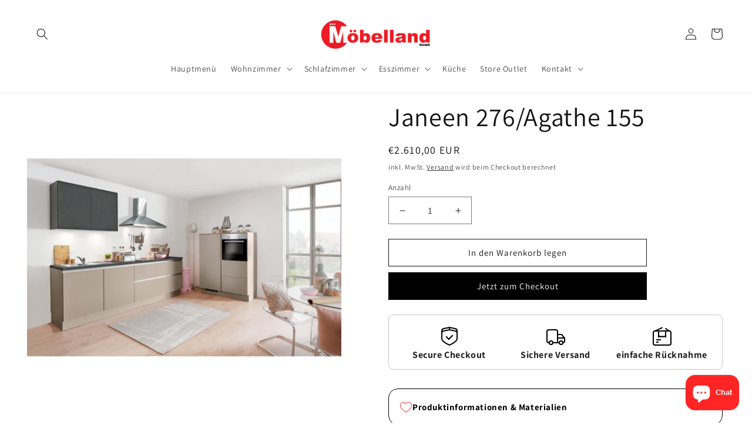

--- FILE ---
content_type: text/html; charset=utf-8
request_url: https://elegantwohnen.de/products/janeen-276-agathe-155
body_size: 44712
content:
<!doctype html>
<html class="no-js" lang="de">
  <head>
 <script>/* start spd config */window._spt_delay_keywords=["/gtag/js,gtag(,/checkouts,/tiktok-track.js,/hotjar-,/smile-,/adoric.js,/wpm/,fbq("];/* end spd config */</script>      
<meta charset="utf-8">
    <meta http-equiv="X-UA-Compatible" content="IE=edge">
    <meta name="viewport" content="width=device-width,initial-scale=1">
    <meta name="theme-color" content="">
    <link rel="canonical" href="https://elegantwohnen.de/products/janeen-276-agathe-155">
    <link rel="preconnect" href="https://cdn.shopify.com" crossorigin>

<!-- Hotjar Tracking Code for https://elegantwohnen.de/ -->
<script>
    (function(h,o,t,j,a,r){
        h.hj=h.hj||function(){(h.hj.q=h.hj.q||[]).push(arguments)};
        h._hjSettings={hjid:5211538,hjsv:6};
        a=o.getElementsByTagName('head')[0];
        r=o.createElement('script');r.async=1;
        r.src=t+h._hjSettings.hjid+j+h._hjSettings.hjsv;
        a.appendChild(r);
    })(window,document,'https://static.hotjar.com/c/hotjar-','.js?sv=');
</script><link rel="icon" type="image/png" href="//elegantwohnen.de/cdn/shop/files/favicon_48.png?crop=center&height=32&v=1706610934&width=32"><link rel="preconnect" href="https://fonts.shopifycdn.com" crossorigin><title>
      Janeen 276/Agathe 155
 &ndash; H&amp;V Möbelland GmbH</title>

    
      <meta name="description" content="ohne Geräte PG 2, Jette 276 Greige seidenmatt / Amelie 155 Kito Stahl, Griff 985 - LP-Griffprofil edelstahlfarbig, Korpus 126 Quarzgrau. Sockel 127 Greige,  APL 960 Kito Stahl, Maße 260+124cm">
    

    

<meta property="og:site_name" content="H&amp;V Möbelland GmbH">
<meta property="og:url" content="https://elegantwohnen.de/products/janeen-276-agathe-155">
<meta property="og:title" content="Janeen 276/Agathe 155">
<meta property="og:type" content="product">
<meta property="og:description" content="ohne Geräte PG 2, Jette 276 Greige seidenmatt / Amelie 155 Kito Stahl, Griff 985 - LP-Griffprofil edelstahlfarbig, Korpus 126 Quarzgrau. Sockel 127 Greige,  APL 960 Kito Stahl, Maße 260+124cm"><meta property="og:image" content="http://elegantwohnen.de/cdn/shop/files/276_155.tif_variant2_6-7versA.jpg?v=1697535342">
  <meta property="og:image:secure_url" content="https://elegantwohnen.de/cdn/shop/files/276_155.tif_variant2_6-7versA.jpg?v=1697535342">
  <meta property="og:image:width" content="1600">
  <meta property="og:image:height" content="1600"><meta property="og:price:amount" content="2.610,00">
  <meta property="og:price:currency" content="EUR"><meta name="twitter:card" content="summary_large_image">
<meta name="twitter:title" content="Janeen 276/Agathe 155">
<meta name="twitter:description" content="ohne Geräte PG 2, Jette 276 Greige seidenmatt / Amelie 155 Kito Stahl, Griff 985 - LP-Griffprofil edelstahlfarbig, Korpus 126 Quarzgrau. Sockel 127 Greige,  APL 960 Kito Stahl, Maße 260+124cm">


    <script src="//elegantwohnen.de/cdn/shop/t/1/assets/global.js?v=149496944046504657681667822979" defer="defer"></script>
    <script>window.performance && window.performance.mark && window.performance.mark('shopify.content_for_header.start');</script><meta name="facebook-domain-verification" content="lhd441fbe3tqeygx4b3z6c0cf0swla">
<meta id="shopify-digital-wallet" name="shopify-digital-wallet" content="/67329327419/digital_wallets/dialog">
<meta name="shopify-checkout-api-token" content="8303e6f8492ebc2c4e0d848de24169d6">
<meta id="in-context-paypal-metadata" data-shop-id="67329327419" data-venmo-supported="false" data-environment="production" data-locale="de_DE" data-paypal-v4="true" data-currency="EUR">
<link rel="alternate" hreflang="x-default" href="https://elegantwohnen.de/products/janeen-276-agathe-155">
<link rel="alternate" hreflang="de" href="https://elegantwohnen.de/products/janeen-276-agathe-155">
<link rel="alternate" hreflang="en" href="https://elegantwohnen.de/en/products/janeen-276-agathe-155">
<link rel="alternate" hreflang="tr" href="https://elegantwohnen.de/tr/products/janeen-276-agathe-155">
<link rel="alternate" hreflang="es" href="https://elegantwohnen.de/es/products/janeen-276-agathe-155">
<link rel="alternate" type="application/json+oembed" href="https://elegantwohnen.de/products/janeen-276-agathe-155.oembed">
<script async="async" src="/checkouts/internal/preloads.js?locale=de-DE"></script>
<script id="shopify-features" type="application/json">{"accessToken":"8303e6f8492ebc2c4e0d848de24169d6","betas":["rich-media-storefront-analytics"],"domain":"elegantwohnen.de","predictiveSearch":true,"shopId":67329327419,"locale":"de"}</script>
<script>var Shopify = Shopify || {};
Shopify.shop = "h-v-mobelland-gmbh.myshopify.com";
Shopify.locale = "de";
Shopify.currency = {"active":"EUR","rate":"1.0"};
Shopify.country = "DE";
Shopify.theme = {"name":"Dawn","id":137488105787,"schema_name":"Dawn","schema_version":"7.0.1","theme_store_id":887,"role":"main"};
Shopify.theme.handle = "null";
Shopify.theme.style = {"id":null,"handle":null};
Shopify.cdnHost = "elegantwohnen.de/cdn";
Shopify.routes = Shopify.routes || {};
Shopify.routes.root = "/";</script>
<script type="module">!function(o){(o.Shopify=o.Shopify||{}).modules=!0}(window);</script>
<script>!function(o){function n(){var o=[];function n(){o.push(Array.prototype.slice.apply(arguments))}return n.q=o,n}var t=o.Shopify=o.Shopify||{};t.loadFeatures=n(),t.autoloadFeatures=n()}(window);</script>
<script id="shop-js-analytics" type="application/json">{"pageType":"product"}</script>
<script defer="defer" async type="module" src="//elegantwohnen.de/cdn/shopifycloud/shop-js/modules/v2/client.init-shop-cart-sync_e98Ab_XN.de.esm.js"></script>
<script defer="defer" async type="module" src="//elegantwohnen.de/cdn/shopifycloud/shop-js/modules/v2/chunk.common_Pcw9EP95.esm.js"></script>
<script defer="defer" async type="module" src="//elegantwohnen.de/cdn/shopifycloud/shop-js/modules/v2/chunk.modal_CzmY4ZhL.esm.js"></script>
<script type="module">
  await import("//elegantwohnen.de/cdn/shopifycloud/shop-js/modules/v2/client.init-shop-cart-sync_e98Ab_XN.de.esm.js");
await import("//elegantwohnen.de/cdn/shopifycloud/shop-js/modules/v2/chunk.common_Pcw9EP95.esm.js");
await import("//elegantwohnen.de/cdn/shopifycloud/shop-js/modules/v2/chunk.modal_CzmY4ZhL.esm.js");

  window.Shopify.SignInWithShop?.initShopCartSync?.({"fedCMEnabled":true,"windoidEnabled":true});

</script>
<script>(function() {
  var isLoaded = false;
  function asyncLoad() {
    if (isLoaded) return;
    isLoaded = true;
    var urls = ["https:\/\/tseish-app.connect.trustedshops.com\/esc.js?apiBaseUrl=aHR0cHM6Ly90c2Vpc2gtYXBwLmNvbm5lY3QudHJ1c3RlZHNob3BzLmNvbQ==\u0026instanceId=aC12LW1vYmVsbGFuZC1nbWJoLm15c2hvcGlmeS5jb20=\u0026shop=h-v-mobelland-gmbh.myshopify.com","https:\/\/cdn.shopify.com\/s\/files\/1\/0597\/3783\/3627\/files\/tptinstall.min.js?v=1718591634\u0026t=tapita-seo-script-tags\u0026shop=h-v-mobelland-gmbh.myshopify.com","https:\/\/d2badvwg0mti9p.cloudfront.net\/script.js?shop=h-v-mobelland-gmbh.myshopify.com\u0026shop=h-v-mobelland-gmbh.myshopify.com","https:\/\/app.logoshowcase.co\/extension\/app.js?ls_version=1.0.5\u0026shop=h-v-mobelland-gmbh.myshopify.com"];
    for (var i = 0; i < urls.length; i++) {
      var s = document.createElement('script');
      s.type = 'text/javascript';
      s.async = true;
      s.src = urls[i];
      var x = document.getElementsByTagName('script')[0];
      x.parentNode.insertBefore(s, x);
    }
  };
  if(window.attachEvent) {
    window.attachEvent('onload', asyncLoad);
  } else {
    window.addEventListener('load', asyncLoad, false);
  }
})();</script>
<script id="__st">var __st={"a":67329327419,"offset":3600,"reqid":"21a6059b-75f1-462e-a046-acf83f89a10e-1769390017","pageurl":"elegantwohnen.de\/products\/janeen-276-agathe-155","u":"8062a726eb1f","p":"product","rtyp":"product","rid":8528329933140};</script>
<script>window.ShopifyPaypalV4VisibilityTracking = true;</script>
<script id="captcha-bootstrap">!function(){'use strict';const t='contact',e='account',n='new_comment',o=[[t,t],['blogs',n],['comments',n],[t,'customer']],c=[[e,'customer_login'],[e,'guest_login'],[e,'recover_customer_password'],[e,'create_customer']],r=t=>t.map((([t,e])=>`form[action*='/${t}']:not([data-nocaptcha='true']) input[name='form_type'][value='${e}']`)).join(','),a=t=>()=>t?[...document.querySelectorAll(t)].map((t=>t.form)):[];function s(){const t=[...o],e=r(t);return a(e)}const i='password',u='form_key',d=['recaptcha-v3-token','g-recaptcha-response','h-captcha-response',i],f=()=>{try{return window.sessionStorage}catch{return}},m='__shopify_v',_=t=>t.elements[u];function p(t,e,n=!1){try{const o=window.sessionStorage,c=JSON.parse(o.getItem(e)),{data:r}=function(t){const{data:e,action:n}=t;return t[m]||n?{data:e,action:n}:{data:t,action:n}}(c);for(const[e,n]of Object.entries(r))t.elements[e]&&(t.elements[e].value=n);n&&o.removeItem(e)}catch(o){console.error('form repopulation failed',{error:o})}}const l='form_type',E='cptcha';function T(t){t.dataset[E]=!0}const w=window,h=w.document,L='Shopify',v='ce_forms',y='captcha';let A=!1;((t,e)=>{const n=(g='f06e6c50-85a8-45c8-87d0-21a2b65856fe',I='https://cdn.shopify.com/shopifycloud/storefront-forms-hcaptcha/ce_storefront_forms_captcha_hcaptcha.v1.5.2.iife.js',D={infoText:'Durch hCaptcha geschützt',privacyText:'Datenschutz',termsText:'Allgemeine Geschäftsbedingungen'},(t,e,n)=>{const o=w[L][v],c=o.bindForm;if(c)return c(t,g,e,D).then(n);var r;o.q.push([[t,g,e,D],n]),r=I,A||(h.body.append(Object.assign(h.createElement('script'),{id:'captcha-provider',async:!0,src:r})),A=!0)});var g,I,D;w[L]=w[L]||{},w[L][v]=w[L][v]||{},w[L][v].q=[],w[L][y]=w[L][y]||{},w[L][y].protect=function(t,e){n(t,void 0,e),T(t)},Object.freeze(w[L][y]),function(t,e,n,w,h,L){const[v,y,A,g]=function(t,e,n){const i=e?o:[],u=t?c:[],d=[...i,...u],f=r(d),m=r(i),_=r(d.filter((([t,e])=>n.includes(e))));return[a(f),a(m),a(_),s()]}(w,h,L),I=t=>{const e=t.target;return e instanceof HTMLFormElement?e:e&&e.form},D=t=>v().includes(t);t.addEventListener('submit',(t=>{const e=I(t);if(!e)return;const n=D(e)&&!e.dataset.hcaptchaBound&&!e.dataset.recaptchaBound,o=_(e),c=g().includes(e)&&(!o||!o.value);(n||c)&&t.preventDefault(),c&&!n&&(function(t){try{if(!f())return;!function(t){const e=f();if(!e)return;const n=_(t);if(!n)return;const o=n.value;o&&e.removeItem(o)}(t);const e=Array.from(Array(32),(()=>Math.random().toString(36)[2])).join('');!function(t,e){_(t)||t.append(Object.assign(document.createElement('input'),{type:'hidden',name:u})),t.elements[u].value=e}(t,e),function(t,e){const n=f();if(!n)return;const o=[...t.querySelectorAll(`input[type='${i}']`)].map((({name:t})=>t)),c=[...d,...o],r={};for(const[a,s]of new FormData(t).entries())c.includes(a)||(r[a]=s);n.setItem(e,JSON.stringify({[m]:1,action:t.action,data:r}))}(t,e)}catch(e){console.error('failed to persist form',e)}}(e),e.submit())}));const S=(t,e)=>{t&&!t.dataset[E]&&(n(t,e.some((e=>e===t))),T(t))};for(const o of['focusin','change'])t.addEventListener(o,(t=>{const e=I(t);D(e)&&S(e,y())}));const B=e.get('form_key'),M=e.get(l),P=B&&M;t.addEventListener('DOMContentLoaded',(()=>{const t=y();if(P)for(const e of t)e.elements[l].value===M&&p(e,B);[...new Set([...A(),...v().filter((t=>'true'===t.dataset.shopifyCaptcha))])].forEach((e=>S(e,t)))}))}(h,new URLSearchParams(w.location.search),n,t,e,['guest_login'])})(!0,!0)}();</script>
<script integrity="sha256-4kQ18oKyAcykRKYeNunJcIwy7WH5gtpwJnB7kiuLZ1E=" data-source-attribution="shopify.loadfeatures" defer="defer" src="//elegantwohnen.de/cdn/shopifycloud/storefront/assets/storefront/load_feature-a0a9edcb.js" crossorigin="anonymous"></script>
<script data-source-attribution="shopify.dynamic_checkout.dynamic.init">var Shopify=Shopify||{};Shopify.PaymentButton=Shopify.PaymentButton||{isStorefrontPortableWallets:!0,init:function(){window.Shopify.PaymentButton.init=function(){};var t=document.createElement("script");t.src="https://elegantwohnen.de/cdn/shopifycloud/portable-wallets/latest/portable-wallets.de.js",t.type="module",document.head.appendChild(t)}};
</script>
<script data-source-attribution="shopify.dynamic_checkout.buyer_consent">
  function portableWalletsHideBuyerConsent(e){var t=document.getElementById("shopify-buyer-consent"),n=document.getElementById("shopify-subscription-policy-button");t&&n&&(t.classList.add("hidden"),t.setAttribute("aria-hidden","true"),n.removeEventListener("click",e))}function portableWalletsShowBuyerConsent(e){var t=document.getElementById("shopify-buyer-consent"),n=document.getElementById("shopify-subscription-policy-button");t&&n&&(t.classList.remove("hidden"),t.removeAttribute("aria-hidden"),n.addEventListener("click",e))}window.Shopify?.PaymentButton&&(window.Shopify.PaymentButton.hideBuyerConsent=portableWalletsHideBuyerConsent,window.Shopify.PaymentButton.showBuyerConsent=portableWalletsShowBuyerConsent);
</script>
<script>
  function portableWalletsCleanup(e){e&&e.src&&console.error("Failed to load portable wallets script "+e.src);var t=document.querySelectorAll("shopify-accelerated-checkout .shopify-payment-button__skeleton, shopify-accelerated-checkout-cart .wallet-cart-button__skeleton"),e=document.getElementById("shopify-buyer-consent");for(let e=0;e<t.length;e++)t[e].remove();e&&e.remove()}function portableWalletsNotLoadedAsModule(e){e instanceof ErrorEvent&&"string"==typeof e.message&&e.message.includes("import.meta")&&"string"==typeof e.filename&&e.filename.includes("portable-wallets")&&(window.removeEventListener("error",portableWalletsNotLoadedAsModule),window.Shopify.PaymentButton.failedToLoad=e,"loading"===document.readyState?document.addEventListener("DOMContentLoaded",window.Shopify.PaymentButton.init):window.Shopify.PaymentButton.init())}window.addEventListener("error",portableWalletsNotLoadedAsModule);
</script>

<script type="module" src="https://elegantwohnen.de/cdn/shopifycloud/portable-wallets/latest/portable-wallets.de.js" onError="portableWalletsCleanup(this)" crossorigin="anonymous"></script>
<script nomodule>
  document.addEventListener("DOMContentLoaded", portableWalletsCleanup);
</script>

<link id="shopify-accelerated-checkout-styles" rel="stylesheet" media="screen" href="https://elegantwohnen.de/cdn/shopifycloud/portable-wallets/latest/accelerated-checkout-backwards-compat.css" crossorigin="anonymous">
<style id="shopify-accelerated-checkout-cart">
        #shopify-buyer-consent {
  margin-top: 1em;
  display: inline-block;
  width: 100%;
}

#shopify-buyer-consent.hidden {
  display: none;
}

#shopify-subscription-policy-button {
  background: none;
  border: none;
  padding: 0;
  text-decoration: underline;
  font-size: inherit;
  cursor: pointer;
}

#shopify-subscription-policy-button::before {
  box-shadow: none;
}

      </style>
<script id="sections-script" data-sections="header,footer" defer="defer" src="//elegantwohnen.de/cdn/shop/t/1/compiled_assets/scripts.js?v=1308"></script>
<script>window.performance && window.performance.mark && window.performance.mark('shopify.content_for_header.end');</script>


    <style data-shopify>
      @font-face {
  font-family: Assistant;
  font-weight: 400;
  font-style: normal;
  font-display: swap;
  src: url("//elegantwohnen.de/cdn/fonts/assistant/assistant_n4.9120912a469cad1cc292572851508ca49d12e768.woff2") format("woff2"),
       url("//elegantwohnen.de/cdn/fonts/assistant/assistant_n4.6e9875ce64e0fefcd3f4446b7ec9036b3ddd2985.woff") format("woff");
}

      @font-face {
  font-family: Assistant;
  font-weight: 700;
  font-style: normal;
  font-display: swap;
  src: url("//elegantwohnen.de/cdn/fonts/assistant/assistant_n7.bf44452348ec8b8efa3aa3068825305886b1c83c.woff2") format("woff2"),
       url("//elegantwohnen.de/cdn/fonts/assistant/assistant_n7.0c887fee83f6b3bda822f1150b912c72da0f7b64.woff") format("woff");
}

      
      
      @font-face {
  font-family: Assistant;
  font-weight: 400;
  font-style: normal;
  font-display: swap;
  src: url("//elegantwohnen.de/cdn/fonts/assistant/assistant_n4.9120912a469cad1cc292572851508ca49d12e768.woff2") format("woff2"),
       url("//elegantwohnen.de/cdn/fonts/assistant/assistant_n4.6e9875ce64e0fefcd3f4446b7ec9036b3ddd2985.woff") format("woff");
}


      :root {
        --font-body-family: Assistant, sans-serif;
        --font-body-style: normal;
        --font-body-weight: 400;
        --font-body-weight-bold: 700;

        --font-heading-family: Assistant, sans-serif;
        --font-heading-style: normal;
        --font-heading-weight: 400;

        --font-body-scale: 1.0;
        --font-heading-scale: 1.1;

        --color-base-text: 18, 18, 18;
        --color-shadow: 18, 18, 18;
        --color-base-background-1: 255, 255, 255;
        --color-base-background-2: 243, 243, 243;
        --color-base-solid-button-labels: 255, 255, 255;
        --color-base-outline-button-labels: 18, 18, 18;
        --color-base-accent-1: 0, 0, 0;
        --color-base-accent-2: 255, 37, 37;
        --payment-terms-background-color: #ffffff;

        --gradient-base-background-1: #ffffff;
        --gradient-base-background-2: #f3f3f3;
        --gradient-base-accent-1: rgba(0,0,0,0);
        --gradient-base-accent-2: #ff2525;

        --media-padding: px;
        --media-border-opacity: 0.05;
        --media-border-width: 0px;
        --media-radius: 0px;
        --media-shadow-opacity: 0.0;
        --media-shadow-horizontal-offset: 0px;
        --media-shadow-vertical-offset: 0px;
        --media-shadow-blur-radius: 5px;
        --media-shadow-visible: 0;

        --page-width: 160rem;
        --page-width-margin: 0rem;

        --product-card-image-padding: 0.0rem;
        --product-card-corner-radius: 0.0rem;
        --product-card-text-alignment: left;
        --product-card-border-width: 0.0rem;
        --product-card-border-opacity: 0.1;
        --product-card-shadow-opacity: 0.0;
        --product-card-shadow-visible: 0;
        --product-card-shadow-horizontal-offset: 0.0rem;
        --product-card-shadow-vertical-offset: 0.4rem;
        --product-card-shadow-blur-radius: 0.5rem;

        --collection-card-image-padding: 0.0rem;
        --collection-card-corner-radius: 0.0rem;
        --collection-card-text-alignment: left;
        --collection-card-border-width: 0.0rem;
        --collection-card-border-opacity: 0.1;
        --collection-card-shadow-opacity: 0.0;
        --collection-card-shadow-visible: 0;
        --collection-card-shadow-horizontal-offset: 0.0rem;
        --collection-card-shadow-vertical-offset: 0.4rem;
        --collection-card-shadow-blur-radius: 0.5rem;

        --blog-card-image-padding: 0.0rem;
        --blog-card-corner-radius: 0.0rem;
        --blog-card-text-alignment: left;
        --blog-card-border-width: 0.0rem;
        --blog-card-border-opacity: 0.1;
        --blog-card-shadow-opacity: 0.0;
        --blog-card-shadow-visible: 0;
        --blog-card-shadow-horizontal-offset: 0.0rem;
        --blog-card-shadow-vertical-offset: 0.4rem;
        --blog-card-shadow-blur-radius: 0.5rem;

        --badge-corner-radius: 4.0rem;

        --popup-border-width: 1px;
        --popup-border-opacity: 0.1;
        --popup-corner-radius: 0px;
        --popup-shadow-opacity: 0.0;
        --popup-shadow-horizontal-offset: 0px;
        --popup-shadow-vertical-offset: 4px;
        --popup-shadow-blur-radius: 5px;

        --drawer-border-width: 1px;
        --drawer-border-opacity: 0.1;
        --drawer-shadow-opacity: 0.0;
        --drawer-shadow-horizontal-offset: 0px;
        --drawer-shadow-vertical-offset: 4px;
        --drawer-shadow-blur-radius: 5px;

        --spacing-sections-desktop: 0px;
        --spacing-sections-mobile: 0px;

        --grid-desktop-vertical-spacing: 8px;
        --grid-desktop-horizontal-spacing: 8px;
        --grid-mobile-vertical-spacing: 4px;
        --grid-mobile-horizontal-spacing: 4px;

        --text-boxes-border-opacity: 0.1;
        --text-boxes-border-width: 0px;
        --text-boxes-radius: 0px;
        --text-boxes-shadow-opacity: 0.15;
        --text-boxes-shadow-visible: 1;
        --text-boxes-shadow-horizontal-offset: 0px;
        --text-boxes-shadow-vertical-offset: 4px;
        --text-boxes-shadow-blur-radius: 5px;

        --buttons-radius: 0px;
        --buttons-radius-outset: 0px;
        --buttons-border-width: 1px;
        --buttons-border-opacity: 1.0;
        --buttons-shadow-opacity: 0.0;
        --buttons-shadow-visible: 0;
        --buttons-shadow-horizontal-offset: 0px;
        --buttons-shadow-vertical-offset: 4px;
        --buttons-shadow-blur-radius: 5px;
        --buttons-border-offset: 0px;

        --inputs-radius: 0px;
        --inputs-border-width: 1px;
        --inputs-border-opacity: 0.55;
        --inputs-shadow-opacity: 0.0;
        --inputs-shadow-horizontal-offset: 0px;
        --inputs-margin-offset: 0px;
        --inputs-shadow-vertical-offset: 4px;
        --inputs-shadow-blur-radius: 5px;
        --inputs-radius-outset: 0px;

        --variant-pills-radius: 40px;
        --variant-pills-border-width: 1px;
        --variant-pills-border-opacity: 0.55;
        --variant-pills-shadow-opacity: 0.0;
        --variant-pills-shadow-horizontal-offset: 0px;
        --variant-pills-shadow-vertical-offset: 4px;
        --variant-pills-shadow-blur-radius: 5px;
      }

      *,
      *::before,
      *::after {
        box-sizing: inherit;
      }

      html {
        box-sizing: border-box;
        font-size: calc(var(--font-body-scale) * 62.5%);
        height: 100%;
      }

      body {
        display: grid;
        grid-template-rows: auto auto 1fr auto;
        grid-template-columns: 100%;
        min-height: 100%;
        margin: 0;
        font-size: 1.5rem;
        letter-spacing: 0.06rem;
        line-height: calc(1 + 0.8 / var(--font-body-scale));
        font-family: var(--font-body-family);
        font-style: var(--font-body-style);
        font-weight: var(--font-body-weight);
      }

      @media screen and (min-width: 750px) {
        body {
          font-size: 1.6rem;
        }
      }
    </style>

    <link href="//elegantwohnen.de/cdn/shop/t/1/assets/base.css?v=88290808517547527771667822994" rel="stylesheet" type="text/css" media="all" />
<link rel="preload" as="font" href="//elegantwohnen.de/cdn/fonts/assistant/assistant_n4.9120912a469cad1cc292572851508ca49d12e768.woff2" type="font/woff2" crossorigin><link rel="preload" as="font" href="//elegantwohnen.de/cdn/fonts/assistant/assistant_n4.9120912a469cad1cc292572851508ca49d12e768.woff2" type="font/woff2" crossorigin><link rel="stylesheet" href="//elegantwohnen.de/cdn/shop/t/1/assets/component-predictive-search.css?v=83512081251802922551667822974" media="print" onload="this.media='all'"><script>document.documentElement.className = document.documentElement.className.replace('no-js', 'js');
    if (Shopify.designMode) {
      document.documentElement.classList.add('shopify-design-mode');
    }
    </script>

    <!-- Meta Pixel Code -->
<script>
!function(f,b,e,v,n,t,s)
{if(f.fbq)return;n=f.fbq=function(){n.callMethod?
n.callMethod.apply(n,arguments):n.queue.push(arguments)};
if(!f._fbq)f._fbq=n;n.push=n;n.loaded=!0;n.version='2.0';
n.queue=[];t=b.createElement(e);t.async=!0;
t.src=v;s=b.getElementsByTagName(e)[0];
s.parentNode.insertBefore(t,s)}(window, document,'script',
'https://connect.facebook.net/en_US/fbevents.js');
fbq('init', '457780821863784');
fbq('track', 'PageView');
</script>
<noscript><img height="1" width="1" style="display:none"
src="https://www.facebook.com/tr?id=457780821863784&ev=PageView&noscript=1"
/></noscript>
<!-- End Meta Pixel Code -->
  <!-- BEGIN app block: shopify://apps/tapita-seo-speed/blocks/app-embed/cd37ca7a-40ad-4fdc-afd3-768701482209 -->



<script class="tpt-seo-schema">
    var tapitaSeoVer = 1177;
    var tptAddedSchemas = [];
</script>






    <!-- BEGIN app snippet: product-schema -->

  <!-- END app snippet -->



  




<!-- BEGIN app snippet: alter-schemas -->




<script>
    (function disableSchemasByType(schemaTypesToDisable = []) {
        if (!schemaTypesToDisable.length) return;
        const DEBUG = window.location.href?.includes("debug");
        const log = (...a) => DEBUG && console.log(...a);
        const removeAttrsDeep = (root, attrs) => {
            root.querySelectorAll("*").forEach((el) =>
                attrs.forEach((a) => el.removeAttribute(a))
            );
        };
        const extractTypesFromJsonLD = (json) => {
            const types = new Set();
            const walk = (v) => {
                if (!v) return;
                if (Array.isArray(v)) return v.forEach(walk);
                if (typeof v === "object") {
                    if (v["@type"]) {
                        (Array.isArray(v["@type"])
                            ? v["@type"]
                            : [v["@type"]]
                        ).forEach((t) => types.add(t));
                    }
                    if (v["@graph"]) walk(v["@graph"]);
                }
            };
            walk(json);
            return types;
        };
        const matchesSchemaType = (value) =>
            value && schemaTypesToDisable.some((t) => value.includes(t));
        const handleJsonLD = (container = document) => {
            container
                .querySelectorAll(
                    'script[type="application/ld+json"]:not([author="tpt"])'
                )
                .forEach((script) => {
                    try {
                        const json = JSON.parse(script.textContent);
                        const types = extractTypesFromJsonLD(json);
                        if (
                            [...types].some((t) => schemaTypesToDisable.includes(t))
                        ) {
                            script.type = "application/ldjson-disabled";
                            log("Disabled JSON-LD:", script);
                        }
                    } catch {}
                });
        };
        const handleMicrodata = (container = document) => {
            container
                .querySelectorAll(
                    schemaTypesToDisable
                        .map((t) => `[itemtype*="schema.org/${t}"]`)
                        .join(",")
                )
                .forEach((el) => {
                    el.removeAttribute("itemscope");
                    el.removeAttribute("itemtype");
                    el.removeAttribute("itemprop");
                    removeAttrsDeep(el, ["itemprop"]);
                });
        };
        const handleRDFa = (container = document) => {
            container
                .querySelectorAll(
                    schemaTypesToDisable
                        .map(
                            (t) =>
                                `[typeof*="${t}"],[vocab*="schema.org"][typeof*="${t}"]`
                        )
                        .join(",")
                )
                .forEach((el) => {
                    el.removeAttribute("vocab");
                    el.removeAttribute("typeof");
                    el.removeAttribute("property");
                    removeAttrsDeep(el, ["property"]);
                });
        };
        const processSchemas = (container) => {
            handleJsonLD(container);
            handleMicrodata(container);
            handleRDFa(container);
        };
        processSchemas();
        const observer = new MutationObserver((mutations) => {
            mutations.forEach((m) => {
                m.addedNodes.forEach((n) => {
                    if (n.nodeType !== 1) return;

                    if (
                        n.tagName === "SCRIPT" &&
                        n.type === "application/ld+json" &&
                        n.getAttribute("author") !== "tpt"
                    ) {
                        handleJsonLD(n.parentElement);
                        return;
                    }

                    const itemType = n.getAttribute?.("itemtype");
                    const typeOf = n.getAttribute?.("typeof");

                    if (matchesSchemaType(itemType) || matchesSchemaType(typeOf)) {
                        handleMicrodata(n.parentElement);
                        handleRDFa(n.parentElement);
                    } else {
                        processSchemas(n);
                    }
                });

                if (m.type === "attributes") {
                    const t = m.target;

                    if (
                        t.tagName === "SCRIPT" &&
                        t.type === "application/ld+json" &&
                        t.getAttribute("author") !== "tpt"
                    ) {
                        handleJsonLD(t.parentElement);
                    }

                    if (
                        m.attributeName === "itemtype" &&
                        matchesSchemaType(t.getAttribute("itemtype"))
                    ) {
                        handleMicrodata(t.parentElement);
                    }

                    if (
                        m.attributeName === "typeof" &&
                        matchesSchemaType(t.getAttribute("typeof"))
                    ) {
                        handleRDFa(t.parentElement);
                    }
                }
            });
        });

        observer.observe(document.body || document.documentElement, {
            childList: true,
            subtree: true,
            attributes: true,
            attributeFilter: ["itemtype", "typeof", "type"],
        });

        log("Schema disabler initialized with types:", schemaTypesToDisable);
    })(window.tptAddedSchemas);
</script><!-- END app snippet -->


<script class="tpt-seo-schema">
    var instantPageUrl = "https://cdn.shopify.com/extensions/019bbbb9-e942-7603-927f-93a888f220ea/tapita-seo-schema-175/assets/instantpage.js";
    var tptMetaDataConfigUrl = 'https://cdn.shopify.com/s/files/1/0673/2932/7419/t/1/assets/tapita-meta-data.json?v=1706612134';
    // ADD META TITLE / DESCRIPTION WHEN tptMetaDataConfigUrl valid
    const createMetaTag = (descriptionValue) => {
        const metaTag = document.createElement('meta');
        metaTag.setAttribute('name', 'description');
        metaTag.setAttribute('content', descriptionValue);
        const headTag = document.querySelector('head');
        headTag.appendChild(metaTag);
    }
    const replaceMetaTagContent = (titleValue, descriptionValue, needReplaceVar) => {
        const disableReplacingTitle = !!window._tpt_no_replacing_plain_title
        const disableReplacingDescription = !!window._tpt_no_replacing_plain_desc
        const config = { attributes: true, childList: true, subtree: true};
        const header = document.getElementsByTagName('head')[0];
        let i = 0;
        const callback = (mutationList, observer) => {
            i++;
            const title = document.getElementsByTagName('title')[0];
            const ogTitle = document.querySelector('meta[property="og:title"]');
            const twitterTitle = document.querySelector('meta[name="twitter:title"]');
            const newTitle = needReplaceVar ? replaceVar(titleValue) : titleValue;
            const newDescription = needReplaceVar ? replaceVar(descriptionValue) : descriptionValue;
            if(titleValue && document && document.title != newTitle && !disableReplacingTitle){
                document.title = newTitle;
            }
            if(ogTitle && (ogTitle?.content != newTitle)){
                ogTitle?.setAttribute('content', newTitle);
            }
            if(twitterTitle && (twitterTitle?.content != newTitle)){
                twitterTitle?.setAttribute('content', newTitle);
            }
            const metaDescriptionTagList = document.querySelectorAll('meta[name="description"]');
            const ogDescriptionTagList = document.querySelector('meta[property="og:description"]');
            const twitterDescriptionTagList = document.querySelector('meta[name="twitter:description"]');
            try {
                if(ogDescriptionTagList && newDescription && (ogDescriptionTagList?.content != newDescription)) {
                    ogDescriptionTagList?.setAttribute('content', newDescription);
                }
                if(twitterDescriptionTagList && newDescription && (twitterDescriptionTagList?.content != newDescription)){
                    twitterDescriptionTagList?.setAttribute('content', newDescription);
                }
            } catch (err) {

            }
            if (descriptionValue) {
                if(metaDescriptionTagList?.length == 0){
                    try {
                    createMetaTag(newDescription);
                    } catch (err) {
                    //
                    }
                }
                metaDescriptionTagList?.forEach(metaDescriptionTag=>{
                    if(metaDescriptionTag.content != newDescription && !disableReplacingDescription){
                    metaDescriptionTag.content = newDescription;
                    }
                })
            }
            if(observer && i > 1000){
                observer.disconnect();
            }
        };
        callback();
        setTimeout(callback, 100);
        const observer = new MutationObserver(callback);
        if(observer){
            observer.observe(header, config);
        }
    }
    if (tptMetaDataConfigUrl) {
        fetch(tptMetaDataConfigUrl)
        .then(response => response.json())
        .then((data) => {
            if(!data) return;
            const instantPage = data?.instantPage || false;
            const excludedPaths = [
                '/cart',
                '/checkout',
                '/account',
                '/search',
                'logout',
                'login',
                'customer'
            ];
            if (!window.FPConfig || !window.FPConfig.ignoreKeywords || !Array.isArray(window.FPConfig.ignoreKeywords)) {
                window.FPConfig = { ignoreKeywords : excludedPaths };
            } else {
                window.FPConfig.ignoreKeywords = window.FPConfig.ignoreKeywords.concat(excludedPaths);
            }
            var toEnableInstantPageByPath = true;
            if (window.location.pathname && window.location.pathname.includes) {
                excludedPaths.forEach(excludedPath => {
                    if (window.location.pathname.includes(excludedPath)) {
                        toEnableInstantPageByPath = false;
                    }
                });
            }
            const spcBar = document ? document.getElementById('shopify-pc__banner') : null;
            if (spcBar)
                toEnableInstantPageByPath = false;
            if (window.document &&
                window.document.location &&
                window.document.location.pathname &&
                window.document.location.pathname.includes) {
                excludedPaths.forEach(excludedPath => {
                    if (window.document.location.pathname.includes(excludedPath)) {
                        toEnableInstantPageByPath = false;
                    }
                });
            }
            if(instantPage && toEnableInstantPageByPath){
                const tptAddInstantPage =  setInterval(function () {
                    try {
                        if(document && document.body && (window.top === window.self)){
                            var instantScript = document.createElement('script');
                            instantScript.src = instantPageUrl;
                            document.body.appendChild(instantScript);
                            clearInterval(tptAddInstantPage);
                        }
                    } catch (err) {
                        //
                    }
                }, 500);
            }
        });
    }
    if (window.tapita_meta_page_title || window.tapita_meta_page_description) {
        replaceMetaTagContent(window.tapita_meta_page_title, window.tapita_meta_page_description, false);
    }
</script>



<!-- END app block --><!-- BEGIN app block: shopify://apps/hotjar-install/blocks/global/2903e4ea-7615-463e-8b60-582f487dac4f -->
  <script>
    console.warn('[Hotjar Install] No script or Script Id stored');
  </script>



<!-- END app block --><!-- BEGIN app block: shopify://apps/king-product-options-variant/blocks/app-embed/ce104259-52b1-4720-9ecf-76b34cae0401 -->
    
        <!-- BEGIN app snippet: option.v1 --><link href="//cdn.shopify.com/extensions/019b4e43-a383-7f0c-979c-7303d462adcd/king-product-options-variant-70/assets/ymq-option.css" rel="stylesheet" type="text/css" media="all" />
<link async href='https://option.ymq.cool/option/bottom.css' rel='stylesheet'> 
<style id="ymq-jsstyle"></style>
<script data-asyncLoad='asyncLoad' data-mbAt2ktK3Dmszf6K="mbAt2ktK3Dmszf6K">
    window.best_option = window.best_option || {}; 

    best_option.shop = `h-v-mobelland-gmbh.myshopify.com`; 

    best_option.page = `product`; 

    best_option.ymq_option_branding = {}; 
      
        best_option.ymq_option_branding = {"button":{"--button-background-checked-color":"#000000","--button-background-color":"#FFFFFF","--button-background-disabled-color":"#FFFFFF","--button-border-checked-color":"#000000","--button-border-color":"#000000","--button-border-disabled-color":"#000000","--button-font-checked-color":"#FFFFFF","--button-font-disabled-color":"#cccccc","--button-font-color":"#000000","--button-border-radius":"4","--button-font-size":"16","--button-line-height":"20","--button-margin-l-r":"4","--button-margin-u-d":"4","--button-padding-l-r":"16","--button-padding-u-d":"10"},"radio":{"--radio-border-color":"#BBC1E1","--radio-border-checked-color":"#BBC1E1","--radio-border-disabled-color":"#BBC1E1","--radio-border-hover-color":"#BBC1E1","--radio-background-color":"#FFFFFF","--radio-background-checked-color":"#275EFE","--radio-background-disabled-color":"#E1E6F9","--radio-background-hover-color":"#FFFFFF","--radio-inner-color":"#E1E6F9","--radio-inner-checked-color":"#FFFFFF","--radio-inner-disabled-color":"#FFFFFF"},"input":{"--input-background-checked-color":"#FFFFFF","--input-background-color":"#FFFFFF","--input-border-checked-color":"#000000","--input-border-color":"#717171","--input-font-checked-color":"#000000","--input-font-color":"#000000","--input-border-radius":"4","--input-font-size":"14","--input-padding-l-r":"16","--input-padding-u-d":"9","--input-width":"100","--input-max-width":"400"},"select":{"--select-border-color":"#000000","--select-border-checked-color":"#000000","--select-background-color":"#FFFFFF","--select-background-checked-color":"#FFFFFF","--select-font-color":"#000000","--select-font-checked-color":"#000000","--select-option-background-color":"#FFFFFF","--select-option-background-checked-color":"#F5F9FF","--select-option-background-disabled-color":"#FFFFFF","--select-option-font-color":"#000000","--select-option-font-checked-color":"#000000","--select-option-font-disabled-color":"#CCCCCC","--select-padding-u-d":"9","--select-padding-l-r":"16","--select-option-padding-u-d":"9","--select-option-padding-l-r":"16","--select-width":"100","--select-max-width":"400","--select-font-size":"14","--select-border-radius":"0"},"multiple":{"--multiple-background-color":"#F5F9FF","--multiple-font-color":"#000000","--multiple-padding-u-d":"2","--multiple-padding-l-r":"8","--multiple-font-size":"12","--multiple-border-radius":"0"},"img":{"--img-border-color":"#E1E1E1","--img-border-checked-color":"#000000","--img-border-disabled-color":"#000000","--img-width":"50","--img-height":"50","--img-margin-u-d":"2","--img-margin-l-r":"2","--img-border-radius":"4"},"upload":{"--upload-background-color":"#409EFF","--upload-font-color":"#FFFFFF","--upload-border-color":"#409EFF","--upload-padding-u-d":"12","--upload-padding-l-r":"20","--upload-font-size":"12","--upload-border-radius":"4"},"cart":{"--cart-border-color":"#000000","--buy-border-color":"#000000","--cart-border-hover-color":"#000000","--buy-border-hover-color":"#000000","--cart-background-color":"#000000","--buy-background-color":"#000000","--cart-background-hover-color":"#000000","--buy-background-hover-color":"#000000","--cart-font-color":"#FFFFFF","--buy-font-color":"#FFFFFF","--cart-font-hover-color":"#FFFFFF","--buy-font-hover-color":"#FFFFFF","--cart-padding-u-d":"12","--cart-padding-l-r":"16","--buy-padding-u-d":"12","--buy-padding-l-r":"16","--cart-margin-u-d":"4","--cart-margin-l-r":"0","--buy-margin-u-d":"4","--buy-margin-l-r":"0","--cart-width":"100","--cart-max-width":"800","--buy-width":"100","--buy-max-width":"800","--cart-font-size":"14","--cart-border-radius":"0","--buy-font-size":"14","--buy-border-radius":"0"},"quantity":{"--quantity-border-color":"#A6A3A3","--quantity-font-color":"#000000","--quantity-background-color":"#FFFFFF","--quantity-width":"150","--quantity-height":"40","--quantity-font-size":"14","--quantity-border-radius":"0"},"global":{"--global-title-color":"#000000","--global-help-color":"#000000","--global-error-color":"#DC3545","--global-title-font-size":"14","--global-help-font-size":"12","--global-error-font-size":"12","--global-margin-top":"0","--global-margin-bottom":"20","--global-margin-left":"0","--global-margin-right":"0","--global-title-margin-top":"0","--global-title-margin-bottom":"5","--global-title-margin-left":"0","--global-title-margin-right":"0","--global-help-margin-top":"5","--global-help-margin-bottom":"0","--global-help-margin-left":"0","--global-help-margin-right":"0","--global-error-margin-top":"5","--global-error-margin-bottom":"0","--global-error-margin-left":"0","--global-error-margin-right":"0"},"discount":{"--new-discount-normal-color":"#1878B9","--new-discount-error-color":"#E22120","--new-discount-layout":"flex-end"},"lan":{"require":"This is a required field.","email":"Please enter a valid email address.","phone":"Please enter the correct phone.","number":"Please enter an number.","integer":"Please enter an integer.","min_char":"Please enter no less than %s characters.","max_char":"Please enter no more than %s characters.","max_s":"Please choose less than %s options.","min_s":"Please choose more than %s options.","total_s":"Please choose %s options.","min":"Please enter no less than %s.","max":"Please enter no more than %s.","currency":"EUR","sold_out":"sold out","please_choose":"Please choose","add_to_cart":"ADD TO CART","buy_it_now":"BUY IT NOW","add_price_text":"Selection will add %s to the price","discount_code":"Discount code","application":"Apply","discount_error1":"Enter a valid discount code","discount_error2":"discount code isn't valid for the items in your cart"},"price":{"--price-border-color":"#000000","--price-background-color":"#FFFFFF","--price-font-color":"#000000","--price-price-font-color":"#03de90","--price-padding-u-d":"9","--price-padding-l-r":"16","--price-width":"100","--price-max-width":"400","--price-font-size":"14","--price-border-radius":"0"},"extra":{"is_show":"0","plan":"1","quantity-box":"0","price-value":"3,4,15,6,16,7","variant-original-margin-bottom":"15","strong-dorp-down":0,"radio-unchecked":1,"img-option-bigger":1,"add-button-reload":1,"buy-now-new":1,"open-theme-buy-now":1,"open-theme-ajax-cart":1,"free_plan":0,"img_cdn":1,"form-box-new":1,"automate_new":1,"timestamp":1680768424,"new":2}}; 
     
        
    best_option.product = {"id":8528329933140,"title":"Janeen 276\/Agathe 155","handle":"janeen-276-agathe-155","description":"\u003cdiv class=\"col-7\" data-mce-fragment=\"1\"\u003e\n\u003cdiv class=\"row py-1 border-bottom border-light\" data-mce-fragment=\"1\"\u003e\n\u003cdiv class=\"col-9\" data-mce-fragment=\"1\"\u003eohne Geräte PG 2, Jette 276 Greige seidenmatt \/ Amelie 155 Kito Stahl, Griff 985 - LP-Griffprofil edelstahlfarbig, Korpus 126 Quarzgrau. Sockel 127 Greige,  APL 960 Kito Stahl, Maße 260+124cm\u003cbr data-mce-fragment=\"1\"\u003e\n\u003c\/div\u003e\n\u003c\/div\u003e\n\u003c\/div\u003e","published_at":"2023-09-13T11:55:38+02:00","created_at":"2023-09-13T11:55:39+02:00","vendor":"Burger küchen","type":"Küchenzeile","tags":[],"price":261000,"price_min":261000,"price_max":261000,"available":true,"price_varies":false,"compare_at_price":null,"compare_at_price_min":0,"compare_at_price_max":0,"compare_at_price_varies":false,"variants":[{"id":46916573823316,"title":"Default Title","option1":"Default Title","option2":null,"option3":null,"sku":"70460811\/0","requires_shipping":true,"taxable":true,"featured_image":null,"available":true,"name":"Janeen 276\/Agathe 155","public_title":null,"options":["Default Title"],"price":261000,"weight":200000,"compare_at_price":null,"inventory_management":null,"barcode":"","requires_selling_plan":false,"selling_plan_allocations":[]}],"images":["\/\/elegantwohnen.de\/cdn\/shop\/files\/276_155.tif_variant2_6-7versA.jpg?v=1697535342","\/\/elegantwohnen.de\/cdn\/shop\/files\/276_155.tif_variant2_6-7.jpg?v=1697535343"],"featured_image":"\/\/elegantwohnen.de\/cdn\/shop\/files\/276_155.tif_variant2_6-7versA.jpg?v=1697535342","options":["Title"],"media":[{"alt":null,"id":44326081298772,"position":1,"preview_image":{"aspect_ratio":1.0,"height":1600,"width":1600,"src":"\/\/elegantwohnen.de\/cdn\/shop\/files\/276_155.tif_variant2_6-7versA.jpg?v=1697535342"},"aspect_ratio":1.0,"height":1600,"media_type":"image","src":"\/\/elegantwohnen.de\/cdn\/shop\/files\/276_155.tif_variant2_6-7versA.jpg?v=1697535342","width":1600},{"alt":null,"id":44326081331540,"position":2,"preview_image":{"aspect_ratio":1.0,"height":1600,"width":1600,"src":"\/\/elegantwohnen.de\/cdn\/shop\/files\/276_155.tif_variant2_6-7.jpg?v=1697535343"},"aspect_ratio":1.0,"height":1600,"media_type":"image","src":"\/\/elegantwohnen.de\/cdn\/shop\/files\/276_155.tif_variant2_6-7.jpg?v=1697535343","width":1600}],"requires_selling_plan":false,"selling_plan_groups":[],"content":"\u003cdiv class=\"col-7\" data-mce-fragment=\"1\"\u003e\n\u003cdiv class=\"row py-1 border-bottom border-light\" data-mce-fragment=\"1\"\u003e\n\u003cdiv class=\"col-9\" data-mce-fragment=\"1\"\u003eohne Geräte PG 2, Jette 276 Greige seidenmatt \/ Amelie 155 Kito Stahl, Griff 985 - LP-Griffprofil edelstahlfarbig, Korpus 126 Quarzgrau. Sockel 127 Greige,  APL 960 Kito Stahl, Maße 260+124cm\u003cbr data-mce-fragment=\"1\"\u003e\n\u003c\/div\u003e\n\u003c\/div\u003e\n\u003c\/div\u003e"}; 

    best_option.ymq_has_only_default_variant = true; 
     

    
        best_option.ymq_status = {}; 
         

        best_option.ymq_variantjson = {}; 
         

        best_option.ymq_option_data = {}; 
        

        best_option.ymq_option_condition = {}; 
         
            
    


    best_option.product_collections = {};
    
        best_option.product_collections[611087188308] = {"id":611087188308,"handle":"kuche","title":"Küche","updated_at":"2025-01-20T13:48:27+01:00","body_html":"","published_at":"2023-09-16T15:28:00+02:00","sort_order":"best-selling","template_suffix":"","disjunctive":true,"rules":[{"column":"product_taxonomy_node_id","relation":"equals","condition":"2078"},{"column":"vendor","relation":"equals","condition":"Burger Küchen"}],"published_scope":"global"};
    


    best_option.ymq_template_options = {};
    best_option.ymq_option_template = {};
    best_option.ymq_option_template_condition = {}; 
    
    
    

    
        best_option.ymq_option_template_sort = false;
    

    
        best_option.ymq_option_template_sort_before = false;
    
    
    
    best_option.ymq_option_template_c_t = {};
    best_option.ymq_option_template_condition_c_t = {};
    best_option.ymq_option_template_assign_c_t = {};
    
    

    

    
</script>
<script src="https://cdn.shopify.com/extensions/019b4e43-a383-7f0c-979c-7303d462adcd/king-product-options-variant-70/assets/spotlight.js" defer></script>

    <script src="https://cdn.shopify.com/extensions/019b4e43-a383-7f0c-979c-7303d462adcd/king-product-options-variant-70/assets/best-options.js" defer></script>
<!-- END app snippet -->
    


<!-- END app block --><!-- BEGIN app block: shopify://apps/klaviyo-email-marketing-sms/blocks/klaviyo-onsite-embed/2632fe16-c075-4321-a88b-50b567f42507 -->












  <script async src="https://static.klaviyo.com/onsite/js/S6S23p/klaviyo.js?company_id=S6S23p"></script>
  <script>!function(){if(!window.klaviyo){window._klOnsite=window._klOnsite||[];try{window.klaviyo=new Proxy({},{get:function(n,i){return"push"===i?function(){var n;(n=window._klOnsite).push.apply(n,arguments)}:function(){for(var n=arguments.length,o=new Array(n),w=0;w<n;w++)o[w]=arguments[w];var t="function"==typeof o[o.length-1]?o.pop():void 0,e=new Promise((function(n){window._klOnsite.push([i].concat(o,[function(i){t&&t(i),n(i)}]))}));return e}}})}catch(n){window.klaviyo=window.klaviyo||[],window.klaviyo.push=function(){var n;(n=window._klOnsite).push.apply(n,arguments)}}}}();</script>

  
    <script id="viewed_product">
      if (item == null) {
        var _learnq = _learnq || [];

        var MetafieldReviews = null
        var MetafieldYotpoRating = null
        var MetafieldYotpoCount = null
        var MetafieldLooxRating = null
        var MetafieldLooxCount = null
        var okendoProduct = null
        var okendoProductReviewCount = null
        var okendoProductReviewAverageValue = null
        try {
          // The following fields are used for Customer Hub recently viewed in order to add reviews.
          // This information is not part of __kla_viewed. Instead, it is part of __kla_viewed_reviewed_items
          MetafieldReviews = {};
          MetafieldYotpoRating = null
          MetafieldYotpoCount = null
          MetafieldLooxRating = null
          MetafieldLooxCount = null

          okendoProduct = null
          // If the okendo metafield is not legacy, it will error, which then requires the new json formatted data
          if (okendoProduct && 'error' in okendoProduct) {
            okendoProduct = null
          }
          okendoProductReviewCount = okendoProduct ? okendoProduct.reviewCount : null
          okendoProductReviewAverageValue = okendoProduct ? okendoProduct.reviewAverageValue : null
        } catch (error) {
          console.error('Error in Klaviyo onsite reviews tracking:', error);
        }

        var item = {
          Name: "Janeen 276\/Agathe 155",
          ProductID: 8528329933140,
          Categories: ["Küche"],
          ImageURL: "https://elegantwohnen.de/cdn/shop/files/276_155.tif_variant2_6-7versA_grande.jpg?v=1697535342",
          URL: "https://elegantwohnen.de/products/janeen-276-agathe-155",
          Brand: "Burger küchen",
          Price: "€2.610,00",
          Value: "2.610,00",
          CompareAtPrice: "€0,00"
        };
        _learnq.push(['track', 'Viewed Product', item]);
        _learnq.push(['trackViewedItem', {
          Title: item.Name,
          ItemId: item.ProductID,
          Categories: item.Categories,
          ImageUrl: item.ImageURL,
          Url: item.URL,
          Metadata: {
            Brand: item.Brand,
            Price: item.Price,
            Value: item.Value,
            CompareAtPrice: item.CompareAtPrice
          },
          metafields:{
            reviews: MetafieldReviews,
            yotpo:{
              rating: MetafieldYotpoRating,
              count: MetafieldYotpoCount,
            },
            loox:{
              rating: MetafieldLooxRating,
              count: MetafieldLooxCount,
            },
            okendo: {
              rating: okendoProductReviewAverageValue,
              count: okendoProductReviewCount,
            }
          }
        }]);
      }
    </script>
  




  <script>
    window.klaviyoReviewsProductDesignMode = false
  </script>







<!-- END app block --><script src="https://cdn.shopify.com/extensions/e8878072-2f6b-4e89-8082-94b04320908d/inbox-1254/assets/inbox-chat-loader.js" type="text/javascript" defer="defer"></script>
<script src="https://cdn.shopify.com/extensions/019beb42-620f-76b6-8bc4-50920484eca0/shopify-cli-44/assets/reputon-ebay-carousel-widget.js" type="text/javascript" defer="defer"></script>
<script src="https://cdn.shopify.com/extensions/6da6ffdd-cf2b-4a18-80e5-578ff81399ca/klarna-on-site-messaging-33/assets/index.js" type="text/javascript" defer="defer"></script>
<link href="https://monorail-edge.shopifysvc.com" rel="dns-prefetch">
<script>(function(){if ("sendBeacon" in navigator && "performance" in window) {try {var session_token_from_headers = performance.getEntriesByType('navigation')[0].serverTiming.find(x => x.name == '_s').description;} catch {var session_token_from_headers = undefined;}var session_cookie_matches = document.cookie.match(/_shopify_s=([^;]*)/);var session_token_from_cookie = session_cookie_matches && session_cookie_matches.length === 2 ? session_cookie_matches[1] : "";var session_token = session_token_from_headers || session_token_from_cookie || "";function handle_abandonment_event(e) {var entries = performance.getEntries().filter(function(entry) {return /monorail-edge.shopifysvc.com/.test(entry.name);});if (!window.abandonment_tracked && entries.length === 0) {window.abandonment_tracked = true;var currentMs = Date.now();var navigation_start = performance.timing.navigationStart;var payload = {shop_id: 67329327419,url: window.location.href,navigation_start,duration: currentMs - navigation_start,session_token,page_type: "product"};window.navigator.sendBeacon("https://monorail-edge.shopifysvc.com/v1/produce", JSON.stringify({schema_id: "online_store_buyer_site_abandonment/1.1",payload: payload,metadata: {event_created_at_ms: currentMs,event_sent_at_ms: currentMs}}));}}window.addEventListener('pagehide', handle_abandonment_event);}}());</script>
<script id="web-pixels-manager-setup">(function e(e,d,r,n,o){if(void 0===o&&(o={}),!Boolean(null===(a=null===(i=window.Shopify)||void 0===i?void 0:i.analytics)||void 0===a?void 0:a.replayQueue)){var i,a;window.Shopify=window.Shopify||{};var t=window.Shopify;t.analytics=t.analytics||{};var s=t.analytics;s.replayQueue=[],s.publish=function(e,d,r){return s.replayQueue.push([e,d,r]),!0};try{self.performance.mark("wpm:start")}catch(e){}var l=function(){var e={modern:/Edge?\/(1{2}[4-9]|1[2-9]\d|[2-9]\d{2}|\d{4,})\.\d+(\.\d+|)|Firefox\/(1{2}[4-9]|1[2-9]\d|[2-9]\d{2}|\d{4,})\.\d+(\.\d+|)|Chrom(ium|e)\/(9{2}|\d{3,})\.\d+(\.\d+|)|(Maci|X1{2}).+ Version\/(15\.\d+|(1[6-9]|[2-9]\d|\d{3,})\.\d+)([,.]\d+|)( \(\w+\)|)( Mobile\/\w+|) Safari\/|Chrome.+OPR\/(9{2}|\d{3,})\.\d+\.\d+|(CPU[ +]OS|iPhone[ +]OS|CPU[ +]iPhone|CPU IPhone OS|CPU iPad OS)[ +]+(15[._]\d+|(1[6-9]|[2-9]\d|\d{3,})[._]\d+)([._]\d+|)|Android:?[ /-](13[3-9]|1[4-9]\d|[2-9]\d{2}|\d{4,})(\.\d+|)(\.\d+|)|Android.+Firefox\/(13[5-9]|1[4-9]\d|[2-9]\d{2}|\d{4,})\.\d+(\.\d+|)|Android.+Chrom(ium|e)\/(13[3-9]|1[4-9]\d|[2-9]\d{2}|\d{4,})\.\d+(\.\d+|)|SamsungBrowser\/([2-9]\d|\d{3,})\.\d+/,legacy:/Edge?\/(1[6-9]|[2-9]\d|\d{3,})\.\d+(\.\d+|)|Firefox\/(5[4-9]|[6-9]\d|\d{3,})\.\d+(\.\d+|)|Chrom(ium|e)\/(5[1-9]|[6-9]\d|\d{3,})\.\d+(\.\d+|)([\d.]+$|.*Safari\/(?![\d.]+ Edge\/[\d.]+$))|(Maci|X1{2}).+ Version\/(10\.\d+|(1[1-9]|[2-9]\d|\d{3,})\.\d+)([,.]\d+|)( \(\w+\)|)( Mobile\/\w+|) Safari\/|Chrome.+OPR\/(3[89]|[4-9]\d|\d{3,})\.\d+\.\d+|(CPU[ +]OS|iPhone[ +]OS|CPU[ +]iPhone|CPU IPhone OS|CPU iPad OS)[ +]+(10[._]\d+|(1[1-9]|[2-9]\d|\d{3,})[._]\d+)([._]\d+|)|Android:?[ /-](13[3-9]|1[4-9]\d|[2-9]\d{2}|\d{4,})(\.\d+|)(\.\d+|)|Mobile Safari.+OPR\/([89]\d|\d{3,})\.\d+\.\d+|Android.+Firefox\/(13[5-9]|1[4-9]\d|[2-9]\d{2}|\d{4,})\.\d+(\.\d+|)|Android.+Chrom(ium|e)\/(13[3-9]|1[4-9]\d|[2-9]\d{2}|\d{4,})\.\d+(\.\d+|)|Android.+(UC? ?Browser|UCWEB|U3)[ /]?(15\.([5-9]|\d{2,})|(1[6-9]|[2-9]\d|\d{3,})\.\d+)\.\d+|SamsungBrowser\/(5\.\d+|([6-9]|\d{2,})\.\d+)|Android.+MQ{2}Browser\/(14(\.(9|\d{2,})|)|(1[5-9]|[2-9]\d|\d{3,})(\.\d+|))(\.\d+|)|K[Aa][Ii]OS\/(3\.\d+|([4-9]|\d{2,})\.\d+)(\.\d+|)/},d=e.modern,r=e.legacy,n=navigator.userAgent;return n.match(d)?"modern":n.match(r)?"legacy":"unknown"}(),u="modern"===l?"modern":"legacy",c=(null!=n?n:{modern:"",legacy:""})[u],f=function(e){return[e.baseUrl,"/wpm","/b",e.hashVersion,"modern"===e.buildTarget?"m":"l",".js"].join("")}({baseUrl:d,hashVersion:r,buildTarget:u}),m=function(e){var d=e.version,r=e.bundleTarget,n=e.surface,o=e.pageUrl,i=e.monorailEndpoint;return{emit:function(e){var a=e.status,t=e.errorMsg,s=(new Date).getTime(),l=JSON.stringify({metadata:{event_sent_at_ms:s},events:[{schema_id:"web_pixels_manager_load/3.1",payload:{version:d,bundle_target:r,page_url:o,status:a,surface:n,error_msg:t},metadata:{event_created_at_ms:s}}]});if(!i)return console&&console.warn&&console.warn("[Web Pixels Manager] No Monorail endpoint provided, skipping logging."),!1;try{return self.navigator.sendBeacon.bind(self.navigator)(i,l)}catch(e){}var u=new XMLHttpRequest;try{return u.open("POST",i,!0),u.setRequestHeader("Content-Type","text/plain"),u.send(l),!0}catch(e){return console&&console.warn&&console.warn("[Web Pixels Manager] Got an unhandled error while logging to Monorail."),!1}}}}({version:r,bundleTarget:l,surface:e.surface,pageUrl:self.location.href,monorailEndpoint:e.monorailEndpoint});try{o.browserTarget=l,function(e){var d=e.src,r=e.async,n=void 0===r||r,o=e.onload,i=e.onerror,a=e.sri,t=e.scriptDataAttributes,s=void 0===t?{}:t,l=document.createElement("script"),u=document.querySelector("head"),c=document.querySelector("body");if(l.async=n,l.src=d,a&&(l.integrity=a,l.crossOrigin="anonymous"),s)for(var f in s)if(Object.prototype.hasOwnProperty.call(s,f))try{l.dataset[f]=s[f]}catch(e){}if(o&&l.addEventListener("load",o),i&&l.addEventListener("error",i),u)u.appendChild(l);else{if(!c)throw new Error("Did not find a head or body element to append the script");c.appendChild(l)}}({src:f,async:!0,onload:function(){if(!function(){var e,d;return Boolean(null===(d=null===(e=window.Shopify)||void 0===e?void 0:e.analytics)||void 0===d?void 0:d.initialized)}()){var d=window.webPixelsManager.init(e)||void 0;if(d){var r=window.Shopify.analytics;r.replayQueue.forEach((function(e){var r=e[0],n=e[1],o=e[2];d.publishCustomEvent(r,n,o)})),r.replayQueue=[],r.publish=d.publishCustomEvent,r.visitor=d.visitor,r.initialized=!0}}},onerror:function(){return m.emit({status:"failed",errorMsg:"".concat(f," has failed to load")})},sri:function(e){var d=/^sha384-[A-Za-z0-9+/=]+$/;return"string"==typeof e&&d.test(e)}(c)?c:"",scriptDataAttributes:o}),m.emit({status:"loading"})}catch(e){m.emit({status:"failed",errorMsg:(null==e?void 0:e.message)||"Unknown error"})}}})({shopId: 67329327419,storefrontBaseUrl: "https://elegantwohnen.de",extensionsBaseUrl: "https://extensions.shopifycdn.com/cdn/shopifycloud/web-pixels-manager",monorailEndpoint: "https://monorail-edge.shopifysvc.com/unstable/produce_batch",surface: "storefront-renderer",enabledBetaFlags: ["2dca8a86"],webPixelsConfigList: [{"id":"1663861076","configuration":"{\"url\":\"https:\/\/events.realtimestack.com\",\"shop\":\"h-v-mobelland-gmbh.myshopify.com\"}","eventPayloadVersion":"v1","runtimeContext":"STRICT","scriptVersion":"7aef80adf178fd3515c5d827e2589d34","type":"APP","apiClientId":4759791,"privacyPurposes":["ANALYTICS","MARKETING","SALE_OF_DATA"],"dataSharingAdjustments":{"protectedCustomerApprovalScopes":["read_customer_personal_data"]}},{"id":"1597735252","configuration":"{\"accountID\":\"selleasy-metrics-track\"}","eventPayloadVersion":"v1","runtimeContext":"STRICT","scriptVersion":"5aac1f99a8ca74af74cea751ede503d2","type":"APP","apiClientId":5519923,"privacyPurposes":[],"dataSharingAdjustments":{"protectedCustomerApprovalScopes":["read_customer_email","read_customer_name","read_customer_personal_data"]}},{"id":"1253278036","configuration":"{\"pixel_id\":\"1079237450445318\",\"pixel_type\":\"facebook_pixel\"}","eventPayloadVersion":"v1","runtimeContext":"OPEN","scriptVersion":"ca16bc87fe92b6042fbaa3acc2fbdaa6","type":"APP","apiClientId":2329312,"privacyPurposes":["ANALYTICS","MARKETING","SALE_OF_DATA"],"dataSharingAdjustments":{"protectedCustomerApprovalScopes":["read_customer_address","read_customer_email","read_customer_name","read_customer_personal_data","read_customer_phone"]}},{"id":"shopify-app-pixel","configuration":"{}","eventPayloadVersion":"v1","runtimeContext":"STRICT","scriptVersion":"0450","apiClientId":"shopify-pixel","type":"APP","privacyPurposes":["ANALYTICS","MARKETING"]},{"id":"shopify-custom-pixel","eventPayloadVersion":"v1","runtimeContext":"LAX","scriptVersion":"0450","apiClientId":"shopify-pixel","type":"CUSTOM","privacyPurposes":["ANALYTICS","MARKETING"]}],isMerchantRequest: false,initData: {"shop":{"name":"H\u0026V Möbelland GmbH","paymentSettings":{"currencyCode":"EUR"},"myshopifyDomain":"h-v-mobelland-gmbh.myshopify.com","countryCode":"DE","storefrontUrl":"https:\/\/elegantwohnen.de"},"customer":null,"cart":null,"checkout":null,"productVariants":[{"price":{"amount":2610.0,"currencyCode":"EUR"},"product":{"title":"Janeen 276\/Agathe 155","vendor":"Burger küchen","id":"8528329933140","untranslatedTitle":"Janeen 276\/Agathe 155","url":"\/products\/janeen-276-agathe-155","type":"Küchenzeile"},"id":"46916573823316","image":{"src":"\/\/elegantwohnen.de\/cdn\/shop\/files\/276_155.tif_variant2_6-7versA.jpg?v=1697535342"},"sku":"70460811\/0","title":"Default Title","untranslatedTitle":"Default Title"}],"purchasingCompany":null},},"https://elegantwohnen.de/cdn","fcfee988w5aeb613cpc8e4bc33m6693e112",{"modern":"","legacy":""},{"shopId":"67329327419","storefrontBaseUrl":"https:\/\/elegantwohnen.de","extensionBaseUrl":"https:\/\/extensions.shopifycdn.com\/cdn\/shopifycloud\/web-pixels-manager","surface":"storefront-renderer","enabledBetaFlags":"[\"2dca8a86\"]","isMerchantRequest":"false","hashVersion":"fcfee988w5aeb613cpc8e4bc33m6693e112","publish":"custom","events":"[[\"page_viewed\",{}],[\"product_viewed\",{\"productVariant\":{\"price\":{\"amount\":2610.0,\"currencyCode\":\"EUR\"},\"product\":{\"title\":\"Janeen 276\/Agathe 155\",\"vendor\":\"Burger küchen\",\"id\":\"8528329933140\",\"untranslatedTitle\":\"Janeen 276\/Agathe 155\",\"url\":\"\/products\/janeen-276-agathe-155\",\"type\":\"Küchenzeile\"},\"id\":\"46916573823316\",\"image\":{\"src\":\"\/\/elegantwohnen.de\/cdn\/shop\/files\/276_155.tif_variant2_6-7versA.jpg?v=1697535342\"},\"sku\":\"70460811\/0\",\"title\":\"Default Title\",\"untranslatedTitle\":\"Default Title\"}}]]"});</script><script>
  window.ShopifyAnalytics = window.ShopifyAnalytics || {};
  window.ShopifyAnalytics.meta = window.ShopifyAnalytics.meta || {};
  window.ShopifyAnalytics.meta.currency = 'EUR';
  var meta = {"product":{"id":8528329933140,"gid":"gid:\/\/shopify\/Product\/8528329933140","vendor":"Burger küchen","type":"Küchenzeile","handle":"janeen-276-agathe-155","variants":[{"id":46916573823316,"price":261000,"name":"Janeen 276\/Agathe 155","public_title":null,"sku":"70460811\/0"}],"remote":false},"page":{"pageType":"product","resourceType":"product","resourceId":8528329933140,"requestId":"21a6059b-75f1-462e-a046-acf83f89a10e-1769390017"}};
  for (var attr in meta) {
    window.ShopifyAnalytics.meta[attr] = meta[attr];
  }
</script>
<script class="analytics">
  (function () {
    var customDocumentWrite = function(content) {
      var jquery = null;

      if (window.jQuery) {
        jquery = window.jQuery;
      } else if (window.Checkout && window.Checkout.$) {
        jquery = window.Checkout.$;
      }

      if (jquery) {
        jquery('body').append(content);
      }
    };

    var hasLoggedConversion = function(token) {
      if (token) {
        return document.cookie.indexOf('loggedConversion=' + token) !== -1;
      }
      return false;
    }

    var setCookieIfConversion = function(token) {
      if (token) {
        var twoMonthsFromNow = new Date(Date.now());
        twoMonthsFromNow.setMonth(twoMonthsFromNow.getMonth() + 2);

        document.cookie = 'loggedConversion=' + token + '; expires=' + twoMonthsFromNow;
      }
    }

    var trekkie = window.ShopifyAnalytics.lib = window.trekkie = window.trekkie || [];
    if (trekkie.integrations) {
      return;
    }
    trekkie.methods = [
      'identify',
      'page',
      'ready',
      'track',
      'trackForm',
      'trackLink'
    ];
    trekkie.factory = function(method) {
      return function() {
        var args = Array.prototype.slice.call(arguments);
        args.unshift(method);
        trekkie.push(args);
        return trekkie;
      };
    };
    for (var i = 0; i < trekkie.methods.length; i++) {
      var key = trekkie.methods[i];
      trekkie[key] = trekkie.factory(key);
    }
    trekkie.load = function(config) {
      trekkie.config = config || {};
      trekkie.config.initialDocumentCookie = document.cookie;
      var first = document.getElementsByTagName('script')[0];
      var script = document.createElement('script');
      script.type = 'text/javascript';
      script.onerror = function(e) {
        var scriptFallback = document.createElement('script');
        scriptFallback.type = 'text/javascript';
        scriptFallback.onerror = function(error) {
                var Monorail = {
      produce: function produce(monorailDomain, schemaId, payload) {
        var currentMs = new Date().getTime();
        var event = {
          schema_id: schemaId,
          payload: payload,
          metadata: {
            event_created_at_ms: currentMs,
            event_sent_at_ms: currentMs
          }
        };
        return Monorail.sendRequest("https://" + monorailDomain + "/v1/produce", JSON.stringify(event));
      },
      sendRequest: function sendRequest(endpointUrl, payload) {
        // Try the sendBeacon API
        if (window && window.navigator && typeof window.navigator.sendBeacon === 'function' && typeof window.Blob === 'function' && !Monorail.isIos12()) {
          var blobData = new window.Blob([payload], {
            type: 'text/plain'
          });

          if (window.navigator.sendBeacon(endpointUrl, blobData)) {
            return true;
          } // sendBeacon was not successful

        } // XHR beacon

        var xhr = new XMLHttpRequest();

        try {
          xhr.open('POST', endpointUrl);
          xhr.setRequestHeader('Content-Type', 'text/plain');
          xhr.send(payload);
        } catch (e) {
          console.log(e);
        }

        return false;
      },
      isIos12: function isIos12() {
        return window.navigator.userAgent.lastIndexOf('iPhone; CPU iPhone OS 12_') !== -1 || window.navigator.userAgent.lastIndexOf('iPad; CPU OS 12_') !== -1;
      }
    };
    Monorail.produce('monorail-edge.shopifysvc.com',
      'trekkie_storefront_load_errors/1.1',
      {shop_id: 67329327419,
      theme_id: 137488105787,
      app_name: "storefront",
      context_url: window.location.href,
      source_url: "//elegantwohnen.de/cdn/s/trekkie.storefront.8d95595f799fbf7e1d32231b9a28fd43b70c67d3.min.js"});

        };
        scriptFallback.async = true;
        scriptFallback.src = '//elegantwohnen.de/cdn/s/trekkie.storefront.8d95595f799fbf7e1d32231b9a28fd43b70c67d3.min.js';
        first.parentNode.insertBefore(scriptFallback, first);
      };
      script.async = true;
      script.src = '//elegantwohnen.de/cdn/s/trekkie.storefront.8d95595f799fbf7e1d32231b9a28fd43b70c67d3.min.js';
      first.parentNode.insertBefore(script, first);
    };
    trekkie.load(
      {"Trekkie":{"appName":"storefront","development":false,"defaultAttributes":{"shopId":67329327419,"isMerchantRequest":null,"themeId":137488105787,"themeCityHash":"14320074461062740675","contentLanguage":"de","currency":"EUR","eventMetadataId":"9b875db2-6566-46a1-b1af-ef25377b01d1"},"isServerSideCookieWritingEnabled":true,"monorailRegion":"shop_domain","enabledBetaFlags":["65f19447"]},"Session Attribution":{},"S2S":{"facebookCapiEnabled":true,"source":"trekkie-storefront-renderer","apiClientId":580111}}
    );

    var loaded = false;
    trekkie.ready(function() {
      if (loaded) return;
      loaded = true;

      window.ShopifyAnalytics.lib = window.trekkie;

      var originalDocumentWrite = document.write;
      document.write = customDocumentWrite;
      try { window.ShopifyAnalytics.merchantGoogleAnalytics.call(this); } catch(error) {};
      document.write = originalDocumentWrite;

      window.ShopifyAnalytics.lib.page(null,{"pageType":"product","resourceType":"product","resourceId":8528329933140,"requestId":"21a6059b-75f1-462e-a046-acf83f89a10e-1769390017","shopifyEmitted":true});

      var match = window.location.pathname.match(/checkouts\/(.+)\/(thank_you|post_purchase)/)
      var token = match? match[1]: undefined;
      if (!hasLoggedConversion(token)) {
        setCookieIfConversion(token);
        window.ShopifyAnalytics.lib.track("Viewed Product",{"currency":"EUR","variantId":46916573823316,"productId":8528329933140,"productGid":"gid:\/\/shopify\/Product\/8528329933140","name":"Janeen 276\/Agathe 155","price":"2610.00","sku":"70460811\/0","brand":"Burger küchen","variant":null,"category":"Küchenzeile","nonInteraction":true,"remote":false},undefined,undefined,{"shopifyEmitted":true});
      window.ShopifyAnalytics.lib.track("monorail:\/\/trekkie_storefront_viewed_product\/1.1",{"currency":"EUR","variantId":46916573823316,"productId":8528329933140,"productGid":"gid:\/\/shopify\/Product\/8528329933140","name":"Janeen 276\/Agathe 155","price":"2610.00","sku":"70460811\/0","brand":"Burger küchen","variant":null,"category":"Küchenzeile","nonInteraction":true,"remote":false,"referer":"https:\/\/elegantwohnen.de\/products\/janeen-276-agathe-155"});
      }
    });


        var eventsListenerScript = document.createElement('script');
        eventsListenerScript.async = true;
        eventsListenerScript.src = "//elegantwohnen.de/cdn/shopifycloud/storefront/assets/shop_events_listener-3da45d37.js";
        document.getElementsByTagName('head')[0].appendChild(eventsListenerScript);

})();</script>
<script
  defer
  src="https://elegantwohnen.de/cdn/shopifycloud/perf-kit/shopify-perf-kit-3.0.4.min.js"
  data-application="storefront-renderer"
  data-shop-id="67329327419"
  data-render-region="gcp-us-east1"
  data-page-type="product"
  data-theme-instance-id="137488105787"
  data-theme-name="Dawn"
  data-theme-version="7.0.1"
  data-monorail-region="shop_domain"
  data-resource-timing-sampling-rate="10"
  data-shs="true"
  data-shs-beacon="true"
  data-shs-export-with-fetch="true"
  data-shs-logs-sample-rate="1"
  data-shs-beacon-endpoint="https://elegantwohnen.de/api/collect"
></script>
</head>

  <body class="gradient">
    <a class="skip-to-content-link button visually-hidden" href="#MainContent">
      Direkt zum Inhalt
    </a><div id="shopify-section-announcement-bar" class="shopify-section">
</div>
    <div id="shopify-section-header" class="shopify-section section-header"><link rel="stylesheet" href="//elegantwohnen.de/cdn/shop/t/1/assets/component-list-menu.css?v=151968516119678728991667822982" media="print" onload="this.media='all'">
<link rel="stylesheet" href="//elegantwohnen.de/cdn/shop/t/1/assets/component-search.css?v=96455689198851321781667822968" media="print" onload="this.media='all'">
<link rel="stylesheet" href="//elegantwohnen.de/cdn/shop/t/1/assets/component-menu-drawer.css?v=182311192829367774911667822972" media="print" onload="this.media='all'">
<link rel="stylesheet" href="//elegantwohnen.de/cdn/shop/t/1/assets/component-cart-notification.css?v=183358051719344305851667822965" media="print" onload="this.media='all'">
<link rel="stylesheet" href="//elegantwohnen.de/cdn/shop/t/1/assets/component-cart-items.css?v=23917223812499722491667822994" media="print" onload="this.media='all'"><link rel="stylesheet" href="//elegantwohnen.de/cdn/shop/t/1/assets/component-price.css?v=65402837579211014041667822971" media="print" onload="this.media='all'">
  <link rel="stylesheet" href="//elegantwohnen.de/cdn/shop/t/1/assets/component-loading-overlay.css?v=167310470843593579841667822997" media="print" onload="this.media='all'"><noscript><link href="//elegantwohnen.de/cdn/shop/t/1/assets/component-list-menu.css?v=151968516119678728991667822982" rel="stylesheet" type="text/css" media="all" /></noscript>
<noscript><link href="//elegantwohnen.de/cdn/shop/t/1/assets/component-search.css?v=96455689198851321781667822968" rel="stylesheet" type="text/css" media="all" /></noscript>
<noscript><link href="//elegantwohnen.de/cdn/shop/t/1/assets/component-menu-drawer.css?v=182311192829367774911667822972" rel="stylesheet" type="text/css" media="all" /></noscript>
<noscript><link href="//elegantwohnen.de/cdn/shop/t/1/assets/component-cart-notification.css?v=183358051719344305851667822965" rel="stylesheet" type="text/css" media="all" /></noscript>
<noscript><link href="//elegantwohnen.de/cdn/shop/t/1/assets/component-cart-items.css?v=23917223812499722491667822994" rel="stylesheet" type="text/css" media="all" /></noscript>

<style>
  header-drawer {
    justify-self: start;
    margin-left: -1.2rem;
  }

  .header__heading-logo {
    max-width: 200px;
  }

  @media screen and (min-width: 990px) {
    header-drawer {
      display: none;
    }
  }

  .menu-drawer-container {
    display: flex;
  }

  .list-menu {
    list-style: none;
    padding: 0;
    margin: 0;
  }

  .list-menu--inline {
    display: inline-flex;
    flex-wrap: wrap;
  }

  summary.list-menu__item {
    padding-right: 2.7rem;
  }

  .list-menu__item {
    display: flex;
    align-items: center;
    line-height: calc(1 + 0.3 / var(--font-body-scale));
  }

  .list-menu__item--link {
    text-decoration: none;
    padding-bottom: 1rem;
    padding-top: 1rem;
    line-height: calc(1 + 0.8 / var(--font-body-scale));
  }

  @media screen and (min-width: 750px) {
    .list-menu__item--link {
      padding-bottom: 0.5rem;
      padding-top: 0.5rem;
    }
  }
</style><style data-shopify>.header {
    padding-top: 10px;
    padding-bottom: 10px;
  }

  .section-header {
    margin-bottom: 0px;
  }

  @media screen and (min-width: 750px) {
    .section-header {
      margin-bottom: 0px;
    }
  }

  @media screen and (min-width: 990px) {
    .header {
      padding-top: 20px;
      padding-bottom: 20px;
    }
  }</style><script src="//elegantwohnen.de/cdn/shop/t/1/assets/details-disclosure.js?v=153497636716254413831667822990" defer="defer"></script>
<script src="//elegantwohnen.de/cdn/shop/t/1/assets/details-modal.js?v=4511761896672669691667822990" defer="defer"></script>
<script src="//elegantwohnen.de/cdn/shop/t/1/assets/cart-notification.js?v=160453272920806432391667822970" defer="defer"></script><svg xmlns="http://www.w3.org/2000/svg" class="hidden">
  <symbol id="icon-search" viewbox="0 0 18 19" fill="none">
    <path fill-rule="evenodd" clip-rule="evenodd" d="M11.03 11.68A5.784 5.784 0 112.85 3.5a5.784 5.784 0 018.18 8.18zm.26 1.12a6.78 6.78 0 11.72-.7l5.4 5.4a.5.5 0 11-.71.7l-5.41-5.4z" fill="currentColor"/>
  </symbol>

  <symbol id="icon-close" class="icon icon-close" fill="none" viewBox="0 0 18 17">
    <path d="M.865 15.978a.5.5 0 00.707.707l7.433-7.431 7.579 7.282a.501.501 0 00.846-.37.5.5 0 00-.153-.351L9.712 8.546l7.417-7.416a.5.5 0 10-.707-.708L8.991 7.853 1.413.573a.5.5 0 10-.693.72l7.563 7.268-7.418 7.417z" fill="currentColor">
  </symbol>
</svg>
<sticky-header class="header-wrapper color-background-1 gradient header-wrapper--border-bottom">
  <header class="header header--top-center header--mobile-center page-width header--has-menu"><header-drawer data-breakpoint="tablet">
        <details id="Details-menu-drawer-container" class="menu-drawer-container">
          <summary class="header__icon header__icon--menu header__icon--summary link focus-inset" aria-label="Menü">
            <span>
              <svg xmlns="http://www.w3.org/2000/svg" aria-hidden="true" focusable="false" role="presentation" class="icon icon-hamburger" fill="none" viewBox="0 0 18 16">
  <path d="M1 .5a.5.5 0 100 1h15.71a.5.5 0 000-1H1zM.5 8a.5.5 0 01.5-.5h15.71a.5.5 0 010 1H1A.5.5 0 01.5 8zm0 7a.5.5 0 01.5-.5h15.71a.5.5 0 010 1H1a.5.5 0 01-.5-.5z" fill="currentColor">
</svg>

              <svg xmlns="http://www.w3.org/2000/svg" aria-hidden="true" focusable="false" role="presentation" class="icon icon-close" fill="none" viewBox="0 0 18 17">
  <path d="M.865 15.978a.5.5 0 00.707.707l7.433-7.431 7.579 7.282a.501.501 0 00.846-.37.5.5 0 00-.153-.351L9.712 8.546l7.417-7.416a.5.5 0 10-.707-.708L8.991 7.853 1.413.573a.5.5 0 10-.693.72l7.563 7.268-7.418 7.417z" fill="currentColor">
</svg>

            </span>
          </summary>
          <div id="menu-drawer" class="gradient menu-drawer motion-reduce" tabindex="-1">
            <div class="menu-drawer__inner-container">
              <div class="menu-drawer__navigation-container">
                <nav class="menu-drawer__navigation">
                  <ul class="menu-drawer__menu has-submenu list-menu" role="list"><li><a href="/" class="menu-drawer__menu-item list-menu__item link link--text focus-inset">
                            Hauptmenü
                          </a></li><li><details id="Details-menu-drawer-menu-item-2">
                            <summary class="menu-drawer__menu-item list-menu__item link link--text focus-inset">
                              Wohnzimmer
                              <svg viewBox="0 0 14 10" fill="none" aria-hidden="true" focusable="false" role="presentation" class="icon icon-arrow" xmlns="http://www.w3.org/2000/svg">
  <path fill-rule="evenodd" clip-rule="evenodd" d="M8.537.808a.5.5 0 01.817-.162l4 4a.5.5 0 010 .708l-4 4a.5.5 0 11-.708-.708L11.793 5.5H1a.5.5 0 010-1h10.793L8.646 1.354a.5.5 0 01-.109-.546z" fill="currentColor">
</svg>

                              <svg aria-hidden="true" focusable="false" role="presentation" class="icon icon-caret" viewBox="0 0 10 6">
  <path fill-rule="evenodd" clip-rule="evenodd" d="M9.354.646a.5.5 0 00-.708 0L5 4.293 1.354.646a.5.5 0 00-.708.708l4 4a.5.5 0 00.708 0l4-4a.5.5 0 000-.708z" fill="currentColor">
</svg>

                            </summary>
                            <div id="link-wohnzimmer" class="menu-drawer__submenu has-submenu gradient motion-reduce" tabindex="-1">
                              <div class="menu-drawer__inner-submenu">
                                <button class="menu-drawer__close-button link link--text focus-inset" aria-expanded="true">
                                  <svg viewBox="0 0 14 10" fill="none" aria-hidden="true" focusable="false" role="presentation" class="icon icon-arrow" xmlns="http://www.w3.org/2000/svg">
  <path fill-rule="evenodd" clip-rule="evenodd" d="M8.537.808a.5.5 0 01.817-.162l4 4a.5.5 0 010 .708l-4 4a.5.5 0 11-.708-.708L11.793 5.5H1a.5.5 0 010-1h10.793L8.646 1.354a.5.5 0 01-.109-.546z" fill="currentColor">
</svg>

                                  Wohnzimmer
                                </button>
                                <ul class="menu-drawer__menu list-menu" role="list" tabindex="-1"><li><a href="/collections/couchgarnituren" class="menu-drawer__menu-item link link--text list-menu__item focus-inset">
                                          Couchgarnituren
                                        </a></li><li><a href="/collections/sessel" class="menu-drawer__menu-item link link--text list-menu__item focus-inset">
                                          Sessel
                                        </a></li><li><a href="/collections/schlafcouch" class="menu-drawer__menu-item link link--text list-menu__item focus-inset">
                                          Schlafcouch
                                        </a></li><li><a href="/collections/couchtische" class="menu-drawer__menu-item link link--text list-menu__item focus-inset">
                                          Couchtisch
                                        </a></li><li><a href="/collections/kommode" class="menu-drawer__menu-item link link--text list-menu__item focus-inset">
                                          Kommode
                                        </a></li></ul>
                              </div>
                            </div>
                          </details></li><li><details id="Details-menu-drawer-menu-item-3">
                            <summary class="menu-drawer__menu-item list-menu__item link link--text focus-inset">
                              Schlafzimmer
                              <svg viewBox="0 0 14 10" fill="none" aria-hidden="true" focusable="false" role="presentation" class="icon icon-arrow" xmlns="http://www.w3.org/2000/svg">
  <path fill-rule="evenodd" clip-rule="evenodd" d="M8.537.808a.5.5 0 01.817-.162l4 4a.5.5 0 010 .708l-4 4a.5.5 0 11-.708-.708L11.793 5.5H1a.5.5 0 010-1h10.793L8.646 1.354a.5.5 0 01-.109-.546z" fill="currentColor">
</svg>

                              <svg aria-hidden="true" focusable="false" role="presentation" class="icon icon-caret" viewBox="0 0 10 6">
  <path fill-rule="evenodd" clip-rule="evenodd" d="M9.354.646a.5.5 0 00-.708 0L5 4.293 1.354.646a.5.5 0 00-.708.708l4 4a.5.5 0 00.708 0l4-4a.5.5 0 000-.708z" fill="currentColor">
</svg>

                            </summary>
                            <div id="link-schlafzimmer" class="menu-drawer__submenu has-submenu gradient motion-reduce" tabindex="-1">
                              <div class="menu-drawer__inner-submenu">
                                <button class="menu-drawer__close-button link link--text focus-inset" aria-expanded="true">
                                  <svg viewBox="0 0 14 10" fill="none" aria-hidden="true" focusable="false" role="presentation" class="icon icon-arrow" xmlns="http://www.w3.org/2000/svg">
  <path fill-rule="evenodd" clip-rule="evenodd" d="M8.537.808a.5.5 0 01.817-.162l4 4a.5.5 0 010 .708l-4 4a.5.5 0 11-.708-.708L11.793 5.5H1a.5.5 0 010-1h10.793L8.646 1.354a.5.5 0 01-.109-.546z" fill="currentColor">
</svg>

                                  Schlafzimmer
                                </button>
                                <ul class="menu-drawer__menu list-menu" role="list" tabindex="-1"><li><a href="/collections/betten" class="menu-drawer__menu-item link link--text list-menu__item focus-inset">
                                          Betten
                                        </a></li><li><a href="/collections/kleiderschranke" class="menu-drawer__menu-item link link--text list-menu__item focus-inset">
                                          Kleiderschränke
                                        </a></li><li><a href="/collections/kommode" class="menu-drawer__menu-item link link--text list-menu__item focus-inset">
                                          Kommode
                                        </a></li><li><a href="/collections/schlafcouch" class="menu-drawer__menu-item link link--text list-menu__item focus-inset">
                                          Schlafcouch
                                        </a></li></ul>
                              </div>
                            </div>
                          </details></li><li><details id="Details-menu-drawer-menu-item-4">
                            <summary class="menu-drawer__menu-item list-menu__item link link--text focus-inset">
                              Esszimmer
                              <svg viewBox="0 0 14 10" fill="none" aria-hidden="true" focusable="false" role="presentation" class="icon icon-arrow" xmlns="http://www.w3.org/2000/svg">
  <path fill-rule="evenodd" clip-rule="evenodd" d="M8.537.808a.5.5 0 01.817-.162l4 4a.5.5 0 010 .708l-4 4a.5.5 0 11-.708-.708L11.793 5.5H1a.5.5 0 010-1h10.793L8.646 1.354a.5.5 0 01-.109-.546z" fill="currentColor">
</svg>

                              <svg aria-hidden="true" focusable="false" role="presentation" class="icon icon-caret" viewBox="0 0 10 6">
  <path fill-rule="evenodd" clip-rule="evenodd" d="M9.354.646a.5.5 0 00-.708 0L5 4.293 1.354.646a.5.5 0 00-.708.708l4 4a.5.5 0 00.708 0l4-4a.5.5 0 000-.708z" fill="currentColor">
</svg>

                            </summary>
                            <div id="link-esszimmer" class="menu-drawer__submenu has-submenu gradient motion-reduce" tabindex="-1">
                              <div class="menu-drawer__inner-submenu">
                                <button class="menu-drawer__close-button link link--text focus-inset" aria-expanded="true">
                                  <svg viewBox="0 0 14 10" fill="none" aria-hidden="true" focusable="false" role="presentation" class="icon icon-arrow" xmlns="http://www.w3.org/2000/svg">
  <path fill-rule="evenodd" clip-rule="evenodd" d="M8.537.808a.5.5 0 01.817-.162l4 4a.5.5 0 010 .708l-4 4a.5.5 0 11-.708-.708L11.793 5.5H1a.5.5 0 010-1h10.793L8.646 1.354a.5.5 0 01-.109-.546z" fill="currentColor">
</svg>

                                  Esszimmer
                                </button>
                                <ul class="menu-drawer__menu list-menu" role="list" tabindex="-1"><li><a href="/collections/esstische" class="menu-drawer__menu-item link link--text list-menu__item focus-inset">
                                          Esstische
                                        </a></li><li><a href="/collections/stuhl" class="menu-drawer__menu-item link link--text list-menu__item focus-inset">
                                          Stuhl
                                        </a></li><li><a href="/collections/kommode" class="menu-drawer__menu-item link link--text list-menu__item focus-inset">
                                          Kommode
                                        </a></li></ul>
                              </div>
                            </div>
                          </details></li><li><a href="/collections/kuche" class="menu-drawer__menu-item list-menu__item link link--text focus-inset">
                            Küche
                          </a></li><li><a href="/collections/store-outlet" class="menu-drawer__menu-item list-menu__item link link--text focus-inset">
                            Store Outlet
                          </a></li><li><details id="Details-menu-drawer-menu-item-7">
                            <summary class="menu-drawer__menu-item list-menu__item link link--text focus-inset">
                              Kontakt
                              <svg viewBox="0 0 14 10" fill="none" aria-hidden="true" focusable="false" role="presentation" class="icon icon-arrow" xmlns="http://www.w3.org/2000/svg">
  <path fill-rule="evenodd" clip-rule="evenodd" d="M8.537.808a.5.5 0 01.817-.162l4 4a.5.5 0 010 .708l-4 4a.5.5 0 11-.708-.708L11.793 5.5H1a.5.5 0 010-1h10.793L8.646 1.354a.5.5 0 01-.109-.546z" fill="currentColor">
</svg>

                              <svg aria-hidden="true" focusable="false" role="presentation" class="icon icon-caret" viewBox="0 0 10 6">
  <path fill-rule="evenodd" clip-rule="evenodd" d="M9.354.646a.5.5 0 00-.708 0L5 4.293 1.354.646a.5.5 0 00-.708.708l4 4a.5.5 0 00.708 0l4-4a.5.5 0 000-.708z" fill="currentColor">
</svg>

                            </summary>
                            <div id="link-kontakt" class="menu-drawer__submenu has-submenu gradient motion-reduce" tabindex="-1">
                              <div class="menu-drawer__inner-submenu">
                                <button class="menu-drawer__close-button link link--text focus-inset" aria-expanded="true">
                                  <svg viewBox="0 0 14 10" fill="none" aria-hidden="true" focusable="false" role="presentation" class="icon icon-arrow" xmlns="http://www.w3.org/2000/svg">
  <path fill-rule="evenodd" clip-rule="evenodd" d="M8.537.808a.5.5 0 01.817-.162l4 4a.5.5 0 010 .708l-4 4a.5.5 0 11-.708-.708L11.793 5.5H1a.5.5 0 010-1h10.793L8.646 1.354a.5.5 0 01-.109-.546z" fill="currentColor">
</svg>

                                  Kontakt
                                </button>
                                <ul class="menu-drawer__menu list-menu" role="list" tabindex="-1"><li><a href="/pages/contact" class="menu-drawer__menu-item link link--text list-menu__item focus-inset">
                                          Kontakt
                                        </a></li><li><a href="/pages/uber-uns" class="menu-drawer__menu-item link link--text list-menu__item focus-inset">
                                          Über uns
                                        </a></li><li><a href="/policies/legal-notice" class="menu-drawer__menu-item link link--text list-menu__item focus-inset">
                                          Legal Notice
                                        </a></li></ul>
                              </div>
                            </div>
                          </details></li></ul>
                </nav>
                <div class="menu-drawer__utility-links"><a href="/account/login" class="menu-drawer__account link focus-inset h5">
                      <svg xmlns="http://www.w3.org/2000/svg" aria-hidden="true" focusable="false" role="presentation" class="icon icon-account" fill="none" viewBox="0 0 18 19">
  <path fill-rule="evenodd" clip-rule="evenodd" d="M6 4.5a3 3 0 116 0 3 3 0 01-6 0zm3-4a4 4 0 100 8 4 4 0 000-8zm5.58 12.15c1.12.82 1.83 2.24 1.91 4.85H1.51c.08-2.6.79-4.03 1.9-4.85C4.66 11.75 6.5 11.5 9 11.5s4.35.26 5.58 1.15zM9 10.5c-2.5 0-4.65.24-6.17 1.35C1.27 12.98.5 14.93.5 18v.5h17V18c0-3.07-.77-5.02-2.33-6.15-1.52-1.1-3.67-1.35-6.17-1.35z" fill="currentColor">
</svg>

Einloggen</a><ul class="list list-social list-unstyled" role="list"><li class="list-social__item">
                        <a href="https://de-de.facebook.com/hv.moebelland/" class="list-social__link link"><svg aria-hidden="true" focusable="false" role="presentation" class="icon icon-facebook" viewBox="0 0 18 18">
  <path fill="currentColor" d="M16.42.61c.27 0 .5.1.69.28.19.2.28.42.28.7v15.44c0 .27-.1.5-.28.69a.94.94 0 01-.7.28h-4.39v-6.7h2.25l.31-2.65h-2.56v-1.7c0-.4.1-.72.28-.93.18-.2.5-.32 1-.32h1.37V3.35c-.6-.06-1.27-.1-2.01-.1-1.01 0-1.83.3-2.45.9-.62.6-.93 1.44-.93 2.53v1.97H7.04v2.65h2.24V18H.98c-.28 0-.5-.1-.7-.28a.94.94 0 01-.28-.7V1.59c0-.27.1-.5.28-.69a.94.94 0 01.7-.28h15.44z">
</svg>
<span class="visually-hidden">Facebook</span>
                        </a>
                      </li><li class="list-social__item">
                        <a href="https://www.instagram.com/hv_moebelland/?hl=de" class="list-social__link link"><svg aria-hidden="true" focusable="false" role="presentation" class="icon icon-instagram" viewBox="0 0 18 18">
  <path fill="currentColor" d="M8.77 1.58c2.34 0 2.62.01 3.54.05.86.04 1.32.18 1.63.3.41.17.7.35 1.01.66.3.3.5.6.65 1 .12.32.27.78.3 1.64.05.92.06 1.2.06 3.54s-.01 2.62-.05 3.54a4.79 4.79 0 01-.3 1.63c-.17.41-.35.7-.66 1.01-.3.3-.6.5-1.01.66-.31.12-.77.26-1.63.3-.92.04-1.2.05-3.54.05s-2.62 0-3.55-.05a4.79 4.79 0 01-1.62-.3c-.42-.16-.7-.35-1.01-.66-.31-.3-.5-.6-.66-1a4.87 4.87 0 01-.3-1.64c-.04-.92-.05-1.2-.05-3.54s0-2.62.05-3.54c.04-.86.18-1.32.3-1.63.16-.41.35-.7.66-1.01.3-.3.6-.5 1-.65.32-.12.78-.27 1.63-.3.93-.05 1.2-.06 3.55-.06zm0-1.58C6.39 0 6.09.01 5.15.05c-.93.04-1.57.2-2.13.4-.57.23-1.06.54-1.55 1.02C1 1.96.7 2.45.46 3.02c-.22.56-.37 1.2-.4 2.13C0 6.1 0 6.4 0 8.77s.01 2.68.05 3.61c.04.94.2 1.57.4 2.13.23.58.54 1.07 1.02 1.56.49.48.98.78 1.55 1.01.56.22 1.2.37 2.13.4.94.05 1.24.06 3.62.06 2.39 0 2.68-.01 3.62-.05.93-.04 1.57-.2 2.13-.41a4.27 4.27 0 001.55-1.01c.49-.49.79-.98 1.01-1.56.22-.55.37-1.19.41-2.13.04-.93.05-1.23.05-3.61 0-2.39 0-2.68-.05-3.62a6.47 6.47 0 00-.4-2.13 4.27 4.27 0 00-1.02-1.55A4.35 4.35 0 0014.52.46a6.43 6.43 0 00-2.13-.41A69 69 0 008.77 0z"/>
  <path fill="currentColor" d="M8.8 4a4.5 4.5 0 100 9 4.5 4.5 0 000-9zm0 7.43a2.92 2.92 0 110-5.85 2.92 2.92 0 010 5.85zM13.43 5a1.05 1.05 0 100-2.1 1.05 1.05 0 000 2.1z">
</svg>
<span class="visually-hidden">Instagram</span>
                        </a>
                      </li><li class="list-social__item">
                        <a href="https://www.youtube.com/@HVMobellandGmbH" class="list-social__link link"><svg aria-hidden="true" focusable="false" role="presentation" class="icon icon-youtube" viewBox="0 0 100 70">
  <path d="M98 11c2 7.7 2 24 2 24s0 16.3-2 24a12.5 12.5 0 01-9 9c-7.7 2-39 2-39 2s-31.3 0-39-2a12.5 12.5 0 01-9-9c-2-7.7-2-24-2-24s0-16.3 2-24c1.2-4.4 4.6-7.8 9-9 7.7-2 39-2 39-2s31.3 0 39 2c4.4 1.2 7.8 4.6 9 9zM40 50l26-15-26-15v30z" fill="currentColor">
</svg>
<span class="visually-hidden">YouTube</span>
                        </a>
                      </li></ul>
                </div>
              </div>
            </div>
          </div>
        </details>
      </header-drawer><details-modal class="header__search">
        <details>
          <summary class="header__icon header__icon--search header__icon--summary link focus-inset modal__toggle" aria-haspopup="dialog" aria-label="Suchen">
            <span>
              <svg class="modal__toggle-open icon icon-search" aria-hidden="true" focusable="false" role="presentation">
                <use href="#icon-search">
              </svg>
              <svg class="modal__toggle-close icon icon-close" aria-hidden="true" focusable="false" role="presentation">
                <use href="#icon-close">
              </svg>
            </span>
          </summary>
          <div class="search-modal modal__content gradient" role="dialog" aria-modal="true" aria-label="Suchen">
            <div class="modal-overlay"></div>
            <div class="search-modal__content search-modal__content-bottom" tabindex="-1"><predictive-search class="search-modal__form" data-loading-text="Wird geladen ..."><form action="/search" method="get" role="search" class="search search-modal__form">
                  <div class="field">
                    <input class="search__input field__input"
                      id="Search-In-Modal-1"
                      type="search"
                      name="q"
                      value=""
                      placeholder="Suchen"role="combobox"
                        aria-expanded="false"
                        aria-owns="predictive-search-results-list"
                        aria-controls="predictive-search-results-list"
                        aria-haspopup="listbox"
                        aria-autocomplete="list"
                        autocorrect="off"
                        autocomplete="off"
                        autocapitalize="off"
                        spellcheck="false">
                    <label class="field__label" for="Search-In-Modal-1">Suchen</label>
                    <input type="hidden" name="options[prefix]" value="last">
                    <button class="search__button field__button" aria-label="Suchen">
                      <svg class="icon icon-search" aria-hidden="true" focusable="false" role="presentation">
                        <use href="#icon-search">
                      </svg>
                    </button>
                  </div><div class="predictive-search predictive-search--header" tabindex="-1" data-predictive-search>
                      <div class="predictive-search__loading-state">
                        <svg aria-hidden="true" focusable="false" role="presentation" class="spinner" viewBox="0 0 66 66" xmlns="http://www.w3.org/2000/svg">
                          <circle class="path" fill="none" stroke-width="6" cx="33" cy="33" r="30"></circle>
                        </svg>
                      </div>
                    </div>

                    <span class="predictive-search-status visually-hidden" role="status" aria-hidden="true"></span></form></predictive-search><button type="button" class="modal__close-button link link--text focus-inset" aria-label="Schließen">
                <svg class="icon icon-close" aria-hidden="true" focusable="false" role="presentation">
                  <use href="#icon-close">
                </svg>
              </button>
            </div>
          </div>
        </details>
      </details-modal><a href="/" class="header__heading-link link link--text focus-inset"><img src="//elegantwohnen.de/cdn/shop/files/Untitled-1-01.jpg?v=1671278152" alt="H&amp;V Möbelland GmbH" srcset="//elegantwohnen.de/cdn/shop/files/Untitled-1-01.jpg?v=1671278152&amp;width=50 50w, //elegantwohnen.de/cdn/shop/files/Untitled-1-01.jpg?v=1671278152&amp;width=100 100w, //elegantwohnen.de/cdn/shop/files/Untitled-1-01.jpg?v=1671278152&amp;width=150 150w, //elegantwohnen.de/cdn/shop/files/Untitled-1-01.jpg?v=1671278152&amp;width=200 200w, //elegantwohnen.de/cdn/shop/files/Untitled-1-01.jpg?v=1671278152&amp;width=250 250w, //elegantwohnen.de/cdn/shop/files/Untitled-1-01.jpg?v=1671278152&amp;width=300 300w, //elegantwohnen.de/cdn/shop/files/Untitled-1-01.jpg?v=1671278152&amp;width=400 400w, //elegantwohnen.de/cdn/shop/files/Untitled-1-01.jpg?v=1671278152&amp;width=500 500w" width="200" height="61.29032258064516" class="header__heading-logo">
</a><nav class="header__inline-menu">
          <ul class="list-menu list-menu--inline" role="list"><li><a href="/" class="header__menu-item list-menu__item link link--text focus-inset">
                    <span>Hauptmenü</span>
                  </a></li><li><header-menu>
                    <details id="Details-HeaderMenu-2">
                      <summary class="header__menu-item list-menu__item link focus-inset">
                        <span>Wohnzimmer</span>
                        <svg aria-hidden="true" focusable="false" role="presentation" class="icon icon-caret" viewBox="0 0 10 6">
  <path fill-rule="evenodd" clip-rule="evenodd" d="M9.354.646a.5.5 0 00-.708 0L5 4.293 1.354.646a.5.5 0 00-.708.708l4 4a.5.5 0 00.708 0l4-4a.5.5 0 000-.708z" fill="currentColor">
</svg>

                      </summary>
                      <ul id="HeaderMenu-MenuList-2" class="header__submenu list-menu list-menu--disclosure gradient caption-large motion-reduce global-settings-popup" role="list" tabindex="-1"><li><a href="/collections/couchgarnituren" class="header__menu-item list-menu__item link link--text focus-inset caption-large">
                                Couchgarnituren
                              </a></li><li><a href="/collections/sessel" class="header__menu-item list-menu__item link link--text focus-inset caption-large">
                                Sessel
                              </a></li><li><a href="/collections/schlafcouch" class="header__menu-item list-menu__item link link--text focus-inset caption-large">
                                Schlafcouch
                              </a></li><li><a href="/collections/couchtische" class="header__menu-item list-menu__item link link--text focus-inset caption-large">
                                Couchtisch
                              </a></li><li><a href="/collections/kommode" class="header__menu-item list-menu__item link link--text focus-inset caption-large">
                                Kommode
                              </a></li></ul>
                    </details>
                  </header-menu></li><li><header-menu>
                    <details id="Details-HeaderMenu-3">
                      <summary class="header__menu-item list-menu__item link focus-inset">
                        <span>Schlafzimmer</span>
                        <svg aria-hidden="true" focusable="false" role="presentation" class="icon icon-caret" viewBox="0 0 10 6">
  <path fill-rule="evenodd" clip-rule="evenodd" d="M9.354.646a.5.5 0 00-.708 0L5 4.293 1.354.646a.5.5 0 00-.708.708l4 4a.5.5 0 00.708 0l4-4a.5.5 0 000-.708z" fill="currentColor">
</svg>

                      </summary>
                      <ul id="HeaderMenu-MenuList-3" class="header__submenu list-menu list-menu--disclosure gradient caption-large motion-reduce global-settings-popup" role="list" tabindex="-1"><li><a href="/collections/betten" class="header__menu-item list-menu__item link link--text focus-inset caption-large">
                                Betten
                              </a></li><li><a href="/collections/kleiderschranke" class="header__menu-item list-menu__item link link--text focus-inset caption-large">
                                Kleiderschränke
                              </a></li><li><a href="/collections/kommode" class="header__menu-item list-menu__item link link--text focus-inset caption-large">
                                Kommode
                              </a></li><li><a href="/collections/schlafcouch" class="header__menu-item list-menu__item link link--text focus-inset caption-large">
                                Schlafcouch
                              </a></li></ul>
                    </details>
                  </header-menu></li><li><header-menu>
                    <details id="Details-HeaderMenu-4">
                      <summary class="header__menu-item list-menu__item link focus-inset">
                        <span>Esszimmer</span>
                        <svg aria-hidden="true" focusable="false" role="presentation" class="icon icon-caret" viewBox="0 0 10 6">
  <path fill-rule="evenodd" clip-rule="evenodd" d="M9.354.646a.5.5 0 00-.708 0L5 4.293 1.354.646a.5.5 0 00-.708.708l4 4a.5.5 0 00.708 0l4-4a.5.5 0 000-.708z" fill="currentColor">
</svg>

                      </summary>
                      <ul id="HeaderMenu-MenuList-4" class="header__submenu list-menu list-menu--disclosure gradient caption-large motion-reduce global-settings-popup" role="list" tabindex="-1"><li><a href="/collections/esstische" class="header__menu-item list-menu__item link link--text focus-inset caption-large">
                                Esstische
                              </a></li><li><a href="/collections/stuhl" class="header__menu-item list-menu__item link link--text focus-inset caption-large">
                                Stuhl
                              </a></li><li><a href="/collections/kommode" class="header__menu-item list-menu__item link link--text focus-inset caption-large">
                                Kommode
                              </a></li></ul>
                    </details>
                  </header-menu></li><li><a href="/collections/kuche" class="header__menu-item list-menu__item link link--text focus-inset">
                    <span>Küche</span>
                  </a></li><li><a href="/collections/store-outlet" class="header__menu-item list-menu__item link link--text focus-inset">
                    <span>Store Outlet</span>
                  </a></li><li><header-menu>
                    <details id="Details-HeaderMenu-7">
                      <summary class="header__menu-item list-menu__item link focus-inset">
                        <span>Kontakt</span>
                        <svg aria-hidden="true" focusable="false" role="presentation" class="icon icon-caret" viewBox="0 0 10 6">
  <path fill-rule="evenodd" clip-rule="evenodd" d="M9.354.646a.5.5 0 00-.708 0L5 4.293 1.354.646a.5.5 0 00-.708.708l4 4a.5.5 0 00.708 0l4-4a.5.5 0 000-.708z" fill="currentColor">
</svg>

                      </summary>
                      <ul id="HeaderMenu-MenuList-7" class="header__submenu list-menu list-menu--disclosure gradient caption-large motion-reduce global-settings-popup" role="list" tabindex="-1"><li><a href="/pages/contact" class="header__menu-item list-menu__item link link--text focus-inset caption-large">
                                Kontakt
                              </a></li><li><a href="/pages/uber-uns" class="header__menu-item list-menu__item link link--text focus-inset caption-large">
                                Über uns
                              </a></li><li><a href="/policies/legal-notice" class="header__menu-item list-menu__item link link--text focus-inset caption-large">
                                Legal Notice
                              </a></li></ul>
                    </details>
                  </header-menu></li></ul>
        </nav><div class="header__icons">
      <details-modal class="header__search">
        <details>
          <summary class="header__icon header__icon--search header__icon--summary link focus-inset modal__toggle" aria-haspopup="dialog" aria-label="Suchen">
            <span>
              <svg class="modal__toggle-open icon icon-search" aria-hidden="true" focusable="false" role="presentation">
                <use href="#icon-search">
              </svg>
              <svg class="modal__toggle-close icon icon-close" aria-hidden="true" focusable="false" role="presentation">
                <use href="#icon-close">
              </svg>
            </span>
          </summary>
          <div class="search-modal modal__content gradient" role="dialog" aria-modal="true" aria-label="Suchen">
            <div class="modal-overlay"></div>
            <div class="search-modal__content search-modal__content-bottom" tabindex="-1"><predictive-search class="search-modal__form" data-loading-text="Wird geladen ..."><form action="/search" method="get" role="search" class="search search-modal__form">
                  <div class="field">
                    <input class="search__input field__input"
                      id="Search-In-Modal"
                      type="search"
                      name="q"
                      value=""
                      placeholder="Suchen"role="combobox"
                        aria-expanded="false"
                        aria-owns="predictive-search-results-list"
                        aria-controls="predictive-search-results-list"
                        aria-haspopup="listbox"
                        aria-autocomplete="list"
                        autocorrect="off"
                        autocomplete="off"
                        autocapitalize="off"
                        spellcheck="false">
                    <label class="field__label" for="Search-In-Modal">Suchen</label>
                    <input type="hidden" name="options[prefix]" value="last">
                    <button class="search__button field__button" aria-label="Suchen">
                      <svg class="icon icon-search" aria-hidden="true" focusable="false" role="presentation">
                        <use href="#icon-search">
                      </svg>
                    </button>
                  </div><div class="predictive-search predictive-search--header" tabindex="-1" data-predictive-search>
                      <div class="predictive-search__loading-state">
                        <svg aria-hidden="true" focusable="false" role="presentation" class="spinner" viewBox="0 0 66 66" xmlns="http://www.w3.org/2000/svg">
                          <circle class="path" fill="none" stroke-width="6" cx="33" cy="33" r="30"></circle>
                        </svg>
                      </div>
                    </div>

                    <span class="predictive-search-status visually-hidden" role="status" aria-hidden="true"></span></form></predictive-search><button type="button" class="search-modal__close-button modal__close-button link link--text focus-inset" aria-label="Schließen">
                <svg class="icon icon-close" aria-hidden="true" focusable="false" role="presentation">
                  <use href="#icon-close">
                </svg>
              </button>
            </div>
          </div>
        </details>
      </details-modal><a href="/account/login" class="header__icon header__icon--account link focus-inset small-hide">
          <svg xmlns="http://www.w3.org/2000/svg" aria-hidden="true" focusable="false" role="presentation" class="icon icon-account" fill="none" viewBox="0 0 18 19">
  <path fill-rule="evenodd" clip-rule="evenodd" d="M6 4.5a3 3 0 116 0 3 3 0 01-6 0zm3-4a4 4 0 100 8 4 4 0 000-8zm5.58 12.15c1.12.82 1.83 2.24 1.91 4.85H1.51c.08-2.6.79-4.03 1.9-4.85C4.66 11.75 6.5 11.5 9 11.5s4.35.26 5.58 1.15zM9 10.5c-2.5 0-4.65.24-6.17 1.35C1.27 12.98.5 14.93.5 18v.5h17V18c0-3.07-.77-5.02-2.33-6.15-1.52-1.1-3.67-1.35-6.17-1.35z" fill="currentColor">
</svg>

          <span class="visually-hidden">Einloggen</span>
        </a><a href="/cart" class="header__icon header__icon--cart link focus-inset" id="cart-icon-bubble"><svg class="icon icon-cart-empty" aria-hidden="true" focusable="false" role="presentation" xmlns="http://www.w3.org/2000/svg" viewBox="0 0 40 40" fill="none">
  <path d="m15.75 11.8h-3.16l-.77 11.6a5 5 0 0 0 4.99 5.34h7.38a5 5 0 0 0 4.99-5.33l-.78-11.61zm0 1h-2.22l-.71 10.67a4 4 0 0 0 3.99 4.27h7.38a4 4 0 0 0 4-4.27l-.72-10.67h-2.22v.63a4.75 4.75 0 1 1 -9.5 0zm8.5 0h-7.5v.63a3.75 3.75 0 1 0 7.5 0z" fill="currentColor" fill-rule="evenodd"/>
</svg>
<span class="visually-hidden">Warenkorb</span></a>
    </div>
  </header>
</sticky-header>

<cart-notification>
  <div class="cart-notification-wrapper page-width">
    <div id="cart-notification" class="cart-notification focus-inset color-background-1 gradient" aria-modal="true" aria-label="Artikel wurde in den Warenkorb gelegt" role="dialog" tabindex="-1">
      <div class="cart-notification__header">
        <h2 class="cart-notification__heading caption-large text-body"><svg class="icon icon-checkmark color-foreground-text" aria-hidden="true" focusable="false" xmlns="http://www.w3.org/2000/svg" viewBox="0 0 12 9" fill="none">
  <path fill-rule="evenodd" clip-rule="evenodd" d="M11.35.643a.5.5 0 01.006.707l-6.77 6.886a.5.5 0 01-.719-.006L.638 4.845a.5.5 0 11.724-.69l2.872 3.011 6.41-6.517a.5.5 0 01.707-.006h-.001z" fill="currentColor"/>
</svg>
Artikel wurde in den Warenkorb gelegt</h2>
        <button type="button" class="cart-notification__close modal__close-button link link--text focus-inset" aria-label="Schließen">
          <svg class="icon icon-close" aria-hidden="true" focusable="false"><use href="#icon-close"></svg>
        </button>
      </div>
      <div id="cart-notification-product" class="cart-notification-product"></div>
      <div class="cart-notification__links">
        <a href="/cart" id="cart-notification-button" class="button button--secondary button--full-width"></a>
        <form action="/cart" method="post" id="cart-notification-form">
          <button class="button button--primary button--full-width" name="checkout">Auschecken</button>
        </form>
        <button type="button" class="link button-label">Weiter shoppen</button>
      </div>
    </div>
  </div>
</cart-notification>
<style data-shopify>
  .cart-notification {
     display: none;
  }
</style>


<script type="application/ld+json">
  {
    "@context": "http://schema.org",
    "@type": "Organization",
    "name": "H\u0026amp;V Möbelland GmbH",
    
      "logo": "https:\/\/elegantwohnen.de\/cdn\/shop\/files\/Untitled-1-01.jpg?v=1671278152\u0026width=1240",
    
    "sameAs": [
      "",
      "https:\/\/de-de.facebook.com\/hv.moebelland\/",
      "",
      "https:\/\/www.instagram.com\/hv_moebelland\/?hl=de",
      "",
      "",
      "",
      "https:\/\/www.youtube.com\/@HVMobellandGmbH",
      ""
    ],
    "url": "https:\/\/elegantwohnen.de"
  }
</script>
</div>
    <main id="MainContent" class="content-for-layout focus-none" role="main" tabindex="-1">
      <section id="shopify-section-template--16839543390523__main" class="shopify-section section"><section
  id="MainProduct-template--16839543390523__main"
  class="page-width section-template--16839543390523__main-padding"
  data-section="template--16839543390523__main"
>
  <link href="//elegantwohnen.de/cdn/shop/t/1/assets/section-main-product.css?v=47066373402512928901667822963" rel="stylesheet" type="text/css" media="all" />
  <link href="//elegantwohnen.de/cdn/shop/t/1/assets/component-accordion.css?v=180964204318874863811667822964" rel="stylesheet" type="text/css" media="all" />
  <link href="//elegantwohnen.de/cdn/shop/t/1/assets/component-price.css?v=65402837579211014041667822971" rel="stylesheet" type="text/css" media="all" />
  <link href="//elegantwohnen.de/cdn/shop/t/1/assets/component-rte.css?v=69919436638515329781667822992" rel="stylesheet" type="text/css" media="all" />
  <link href="//elegantwohnen.de/cdn/shop/t/1/assets/component-slider.css?v=111384418465749404671667822974" rel="stylesheet" type="text/css" media="all" />
  <link href="//elegantwohnen.de/cdn/shop/t/1/assets/component-rating.css?v=24573085263941240431667822988" rel="stylesheet" type="text/css" media="all" />
  <link href="//elegantwohnen.de/cdn/shop/t/1/assets/component-loading-overlay.css?v=167310470843593579841667822997" rel="stylesheet" type="text/css" media="all" />
  <link href="//elegantwohnen.de/cdn/shop/t/1/assets/component-deferred-media.css?v=54092797763792720131667822987" rel="stylesheet" type="text/css" media="all" />
<style data-shopify>.section-template--16839543390523__main-padding {
      padding-top: 9px;
      padding-bottom: 0px;
    }

    @media screen and (min-width: 750px) {
      .section-template--16839543390523__main-padding {
        padding-top: 12px;
        padding-bottom: 0px;
      }
    }</style><script src="//elegantwohnen.de/cdn/shop/t/1/assets/product-form.js?v=24702737604959294451667822966" defer="defer"></script><div class="product product--small product--left product--stacked product--mobile-hide grid grid--1-col grid--2-col-tablet">
    <div class="grid__item product__media-wrapper">
      <media-gallery
        id="MediaGallery-template--16839543390523__main"
        role="region"
        
          class="product__media-gallery"
        
        aria-label="Galerie-Viewer"
        data-desktop-layout="stacked"
      >
        <div id="GalleryStatus-template--16839543390523__main" class="visually-hidden" role="status"></div>
        <slider-component id="GalleryViewer-template--16839543390523__main" class="slider-mobile-gutter">
          <a class="skip-to-content-link button visually-hidden quick-add-hidden" href="#ProductInfo-template--16839543390523__main">
            Zu Produktinformationen springen
          </a>
          <ul
            id="Slider-Gallery-template--16839543390523__main"
            class="product__media-list contains-media grid grid--peek list-unstyled slider slider--mobile"
            role="list"
          ><li
                  id="Slide-template--16839543390523__main-44326081298772"
                  class="product__media-item grid__item slider__slide is-active"
                  data-media-id="template--16839543390523__main-44326081298772"
                >

<noscript><div class="product__media media gradient global-media-settings" style="padding-top: 100.0%;">
      <img src="//elegantwohnen.de/cdn/shop/files/276_155.tif_variant2_6-7versA.jpg?v=1697535342&amp;width=1946" alt="" srcset="//elegantwohnen.de/cdn/shop/files/276_155.tif_variant2_6-7versA.jpg?v=1697535342&amp;width=246 246w, //elegantwohnen.de/cdn/shop/files/276_155.tif_variant2_6-7versA.jpg?v=1697535342&amp;width=493 493w, //elegantwohnen.de/cdn/shop/files/276_155.tif_variant2_6-7versA.jpg?v=1697535342&amp;width=600 600w, //elegantwohnen.de/cdn/shop/files/276_155.tif_variant2_6-7versA.jpg?v=1697535342&amp;width=713 713w, //elegantwohnen.de/cdn/shop/files/276_155.tif_variant2_6-7versA.jpg?v=1697535342&amp;width=823 823w, //elegantwohnen.de/cdn/shop/files/276_155.tif_variant2_6-7versA.jpg?v=1697535342&amp;width=990 990w, //elegantwohnen.de/cdn/shop/files/276_155.tif_variant2_6-7versA.jpg?v=1697535342&amp;width=1100 1100w, //elegantwohnen.de/cdn/shop/files/276_155.tif_variant2_6-7versA.jpg?v=1697535342&amp;width=1206 1206w, //elegantwohnen.de/cdn/shop/files/276_155.tif_variant2_6-7versA.jpg?v=1697535342&amp;width=1346 1346w, //elegantwohnen.de/cdn/shop/files/276_155.tif_variant2_6-7versA.jpg?v=1697535342&amp;width=1426 1426w, //elegantwohnen.de/cdn/shop/files/276_155.tif_variant2_6-7versA.jpg?v=1697535342&amp;width=1646 1646w, //elegantwohnen.de/cdn/shop/files/276_155.tif_variant2_6-7versA.jpg?v=1697535342&amp;width=1946 1946w" width="1946" height="1946" sizes="(min-width: 1600px) 675px, (min-width: 990px) calc(45.0vw - 10rem), (min-width: 750px) calc((100vw - 11.5rem) / 2), calc(100vw / 1 - 4rem)">
    </div></noscript>

<modal-opener class="product__modal-opener product__modal-opener--image no-js-hidden" data-modal="#ProductModal-template--16839543390523__main">
  <span class="product__media-icon motion-reduce quick-add-hidden" aria-hidden="true"><svg aria-hidden="true" focusable="false" role="presentation" class="icon icon-plus" width="19" height="19" viewBox="0 0 19 19" fill="none" xmlns="http://www.w3.org/2000/svg">
  <path fill-rule="evenodd" clip-rule="evenodd" d="M4.66724 7.93978C4.66655 7.66364 4.88984 7.43922 5.16598 7.43853L10.6996 7.42464C10.9758 7.42395 11.2002 7.64724 11.2009 7.92339C11.2016 8.19953 10.9783 8.42395 10.7021 8.42464L5.16849 8.43852C4.89235 8.43922 4.66793 8.21592 4.66724 7.93978Z" fill="currentColor"/>
  <path fill-rule="evenodd" clip-rule="evenodd" d="M7.92576 4.66463C8.2019 4.66394 8.42632 4.88723 8.42702 5.16337L8.4409 10.697C8.44159 10.9732 8.2183 11.1976 7.94215 11.1983C7.66601 11.199 7.44159 10.9757 7.4409 10.6995L7.42702 5.16588C7.42633 4.88974 7.64962 4.66532 7.92576 4.66463Z" fill="currentColor"/>
  <path fill-rule="evenodd" clip-rule="evenodd" d="M12.8324 3.03011C10.1255 0.323296 5.73693 0.323296 3.03011 3.03011C0.323296 5.73693 0.323296 10.1256 3.03011 12.8324C5.73693 15.5392 10.1255 15.5392 12.8324 12.8324C15.5392 10.1256 15.5392 5.73693 12.8324 3.03011ZM2.32301 2.32301C5.42035 -0.774336 10.4421 -0.774336 13.5395 2.32301C16.6101 5.39361 16.6366 10.3556 13.619 13.4588L18.2473 18.0871C18.4426 18.2824 18.4426 18.599 18.2473 18.7943C18.0521 18.9895 17.7355 18.9895 17.5402 18.7943L12.8778 14.1318C9.76383 16.6223 5.20839 16.4249 2.32301 13.5395C-0.774335 10.4421 -0.774335 5.42035 2.32301 2.32301Z" fill="currentColor"/>
</svg>
</span>

  <div class="product__media media media--transparent gradient global-media-settings" style="padding-top: 100.0%;">
    <img src="//elegantwohnen.de/cdn/shop/files/276_155.tif_variant2_6-7versA.jpg?v=1697535342&amp;width=1946" alt="" srcset="//elegantwohnen.de/cdn/shop/files/276_155.tif_variant2_6-7versA.jpg?v=1697535342&amp;width=246 246w, //elegantwohnen.de/cdn/shop/files/276_155.tif_variant2_6-7versA.jpg?v=1697535342&amp;width=493 493w, //elegantwohnen.de/cdn/shop/files/276_155.tif_variant2_6-7versA.jpg?v=1697535342&amp;width=600 600w, //elegantwohnen.de/cdn/shop/files/276_155.tif_variant2_6-7versA.jpg?v=1697535342&amp;width=713 713w, //elegantwohnen.de/cdn/shop/files/276_155.tif_variant2_6-7versA.jpg?v=1697535342&amp;width=823 823w, //elegantwohnen.de/cdn/shop/files/276_155.tif_variant2_6-7versA.jpg?v=1697535342&amp;width=990 990w, //elegantwohnen.de/cdn/shop/files/276_155.tif_variant2_6-7versA.jpg?v=1697535342&amp;width=1100 1100w, //elegantwohnen.de/cdn/shop/files/276_155.tif_variant2_6-7versA.jpg?v=1697535342&amp;width=1206 1206w, //elegantwohnen.de/cdn/shop/files/276_155.tif_variant2_6-7versA.jpg?v=1697535342&amp;width=1346 1346w, //elegantwohnen.de/cdn/shop/files/276_155.tif_variant2_6-7versA.jpg?v=1697535342&amp;width=1426 1426w, //elegantwohnen.de/cdn/shop/files/276_155.tif_variant2_6-7versA.jpg?v=1697535342&amp;width=1646 1646w, //elegantwohnen.de/cdn/shop/files/276_155.tif_variant2_6-7versA.jpg?v=1697535342&amp;width=1946 1946w" width="1946" height="1946" sizes="(min-width: 1600px) 675px, (min-width: 990px) calc(45.0vw - 10rem), (min-width: 750px) calc((100vw - 11.5rem) / 2), calc(100vw / 1 - 4rem)">
  </div>
  <button class="product__media-toggle quick-add-hidden" type="button" aria-haspopup="dialog" data-media-id="44326081298772">
    <span class="visually-hidden">
      Medien 1 in Modal öffnen
    </span>
  </button>
</modal-opener></li><li
                  id="Slide-template--16839543390523__main-44326081331540"
                  class="product__media-item grid__item slider__slide"
                  data-media-id="template--16839543390523__main-44326081331540"
                >

<noscript><div class="product__media media gradient global-media-settings" style="padding-top: 100.0%;">
      <img src="//elegantwohnen.de/cdn/shop/files/276_155.tif_variant2_6-7.jpg?v=1697535343&amp;width=1946" alt="" srcset="//elegantwohnen.de/cdn/shop/files/276_155.tif_variant2_6-7.jpg?v=1697535343&amp;width=246 246w, //elegantwohnen.de/cdn/shop/files/276_155.tif_variant2_6-7.jpg?v=1697535343&amp;width=493 493w, //elegantwohnen.de/cdn/shop/files/276_155.tif_variant2_6-7.jpg?v=1697535343&amp;width=600 600w, //elegantwohnen.de/cdn/shop/files/276_155.tif_variant2_6-7.jpg?v=1697535343&amp;width=713 713w, //elegantwohnen.de/cdn/shop/files/276_155.tif_variant2_6-7.jpg?v=1697535343&amp;width=823 823w, //elegantwohnen.de/cdn/shop/files/276_155.tif_variant2_6-7.jpg?v=1697535343&amp;width=990 990w, //elegantwohnen.de/cdn/shop/files/276_155.tif_variant2_6-7.jpg?v=1697535343&amp;width=1100 1100w, //elegantwohnen.de/cdn/shop/files/276_155.tif_variant2_6-7.jpg?v=1697535343&amp;width=1206 1206w, //elegantwohnen.de/cdn/shop/files/276_155.tif_variant2_6-7.jpg?v=1697535343&amp;width=1346 1346w, //elegantwohnen.de/cdn/shop/files/276_155.tif_variant2_6-7.jpg?v=1697535343&amp;width=1426 1426w, //elegantwohnen.de/cdn/shop/files/276_155.tif_variant2_6-7.jpg?v=1697535343&amp;width=1646 1646w, //elegantwohnen.de/cdn/shop/files/276_155.tif_variant2_6-7.jpg?v=1697535343&amp;width=1946 1946w" width="1946" height="1946" loading="lazy" sizes="(min-width: 1600px) 675px, (min-width: 990px) calc(45.0vw - 10rem), (min-width: 750px) calc((100vw - 11.5rem) / 2), calc(100vw / 1 - 4rem)">
    </div></noscript>

<modal-opener class="product__modal-opener product__modal-opener--image no-js-hidden" data-modal="#ProductModal-template--16839543390523__main">
  <span class="product__media-icon motion-reduce quick-add-hidden" aria-hidden="true"><svg aria-hidden="true" focusable="false" role="presentation" class="icon icon-plus" width="19" height="19" viewBox="0 0 19 19" fill="none" xmlns="http://www.w3.org/2000/svg">
  <path fill-rule="evenodd" clip-rule="evenodd" d="M4.66724 7.93978C4.66655 7.66364 4.88984 7.43922 5.16598 7.43853L10.6996 7.42464C10.9758 7.42395 11.2002 7.64724 11.2009 7.92339C11.2016 8.19953 10.9783 8.42395 10.7021 8.42464L5.16849 8.43852C4.89235 8.43922 4.66793 8.21592 4.66724 7.93978Z" fill="currentColor"/>
  <path fill-rule="evenodd" clip-rule="evenodd" d="M7.92576 4.66463C8.2019 4.66394 8.42632 4.88723 8.42702 5.16337L8.4409 10.697C8.44159 10.9732 8.2183 11.1976 7.94215 11.1983C7.66601 11.199 7.44159 10.9757 7.4409 10.6995L7.42702 5.16588C7.42633 4.88974 7.64962 4.66532 7.92576 4.66463Z" fill="currentColor"/>
  <path fill-rule="evenodd" clip-rule="evenodd" d="M12.8324 3.03011C10.1255 0.323296 5.73693 0.323296 3.03011 3.03011C0.323296 5.73693 0.323296 10.1256 3.03011 12.8324C5.73693 15.5392 10.1255 15.5392 12.8324 12.8324C15.5392 10.1256 15.5392 5.73693 12.8324 3.03011ZM2.32301 2.32301C5.42035 -0.774336 10.4421 -0.774336 13.5395 2.32301C16.6101 5.39361 16.6366 10.3556 13.619 13.4588L18.2473 18.0871C18.4426 18.2824 18.4426 18.599 18.2473 18.7943C18.0521 18.9895 17.7355 18.9895 17.5402 18.7943L12.8778 14.1318C9.76383 16.6223 5.20839 16.4249 2.32301 13.5395C-0.774335 10.4421 -0.774335 5.42035 2.32301 2.32301Z" fill="currentColor"/>
</svg>
</span>

  <div class="product__media media media--transparent gradient global-media-settings" style="padding-top: 100.0%;">
    <img src="//elegantwohnen.de/cdn/shop/files/276_155.tif_variant2_6-7.jpg?v=1697535343&amp;width=1946" alt="" srcset="//elegantwohnen.de/cdn/shop/files/276_155.tif_variant2_6-7.jpg?v=1697535343&amp;width=246 246w, //elegantwohnen.de/cdn/shop/files/276_155.tif_variant2_6-7.jpg?v=1697535343&amp;width=493 493w, //elegantwohnen.de/cdn/shop/files/276_155.tif_variant2_6-7.jpg?v=1697535343&amp;width=600 600w, //elegantwohnen.de/cdn/shop/files/276_155.tif_variant2_6-7.jpg?v=1697535343&amp;width=713 713w, //elegantwohnen.de/cdn/shop/files/276_155.tif_variant2_6-7.jpg?v=1697535343&amp;width=823 823w, //elegantwohnen.de/cdn/shop/files/276_155.tif_variant2_6-7.jpg?v=1697535343&amp;width=990 990w, //elegantwohnen.de/cdn/shop/files/276_155.tif_variant2_6-7.jpg?v=1697535343&amp;width=1100 1100w, //elegantwohnen.de/cdn/shop/files/276_155.tif_variant2_6-7.jpg?v=1697535343&amp;width=1206 1206w, //elegantwohnen.de/cdn/shop/files/276_155.tif_variant2_6-7.jpg?v=1697535343&amp;width=1346 1346w, //elegantwohnen.de/cdn/shop/files/276_155.tif_variant2_6-7.jpg?v=1697535343&amp;width=1426 1426w, //elegantwohnen.de/cdn/shop/files/276_155.tif_variant2_6-7.jpg?v=1697535343&amp;width=1646 1646w, //elegantwohnen.de/cdn/shop/files/276_155.tif_variant2_6-7.jpg?v=1697535343&amp;width=1946 1946w" width="1946" height="1946" loading="lazy" sizes="(min-width: 1600px) 675px, (min-width: 990px) calc(45.0vw - 10rem), (min-width: 750px) calc((100vw - 11.5rem) / 2), calc(100vw / 1 - 4rem)">
  </div>
  <button class="product__media-toggle quick-add-hidden" type="button" aria-haspopup="dialog" data-media-id="44326081331540">
    <span class="visually-hidden">
      Medien 2 in Modal öffnen
    </span>
  </button>
</modal-opener></li></ul>
          <div class="slider-buttons no-js-hidden quick-add-hidden">
            <button
              type="button"
              class="slider-button slider-button--prev"
              name="previous"
              aria-label="Nach links schieben"
            >
              <svg aria-hidden="true" focusable="false" role="presentation" class="icon icon-caret" viewBox="0 0 10 6">
  <path fill-rule="evenodd" clip-rule="evenodd" d="M9.354.646a.5.5 0 00-.708 0L5 4.293 1.354.646a.5.5 0 00-.708.708l4 4a.5.5 0 00.708 0l4-4a.5.5 0 000-.708z" fill="currentColor">
</svg>

            </button>
            <div class="slider-counter caption">
              <span class="slider-counter--current">1</span>
              <span aria-hidden="true"> / </span>
              <span class="visually-hidden">von</span>
              <span class="slider-counter--total">2</span>
            </div>
            <button
              type="button"
              class="slider-button slider-button--next"
              name="next"
              aria-label="Nach rechts schieben"
            >
              <svg aria-hidden="true" focusable="false" role="presentation" class="icon icon-caret" viewBox="0 0 10 6">
  <path fill-rule="evenodd" clip-rule="evenodd" d="M9.354.646a.5.5 0 00-.708 0L5 4.293 1.354.646a.5.5 0 00-.708.708l4 4a.5.5 0 00.708 0l4-4a.5.5 0 000-.708z" fill="currentColor">
</svg>

            </button>
          </div>
        </slider-component></media-gallery>
    </div>
    <div class="product__info-wrapper grid__item product__info-wrapper--extra-padding">
      <div
        id="ProductInfo-template--16839543390523__main"
        class="product__info-container product__info-container--sticky"
      ><div class="product__title" >
                <h1>Janeen 276/Agathe 155</h1>
                <a href="/products/janeen-276-agathe-155" class="product__title">
                  <h2 class="h1">
                    Janeen 276/Agathe 155
                  </h2>
                </a>
              </div><div class="no-js-hidden" id="price-template--16839543390523__main" role="status" >
<div class="price price--large price--show-badge">
  <div class="price__container"><div class="price__regular">
      <span class="visually-hidden visually-hidden--inline">Normaler Preis</span>
      <span class="price-item price-item--regular">
        €2.610,00 EUR
      </span>
    </div>
    <div class="price__sale">
        <span class="visually-hidden visually-hidden--inline">Normaler Preis</span>
        <span>
          <s class="price-item price-item--regular">
            
              
            
          </s>
        </span><span class="visually-hidden visually-hidden--inline">Verkaufspreis</span>
      <span class="price-item price-item--sale price-item--last">
        €2.610,00 EUR
      </span>
    </div>
    <small class="unit-price caption hidden">
      <span class="visually-hidden">Grundpreis</span>
      <span class="price-item price-item--last">
        <span></span>
        <span aria-hidden="true">/</span>
        <span class="visually-hidden">&nbsp;pro&nbsp;</span>
        <span>
        </span>
      </span>
    </small>
  </div><span class="badge price__badge-sale color-accent-2">
      Sale
    </span>

    <span class="badge price__badge-sold-out color-inverse">
      Ausverkauft
    </span></div>
</div><div class="product__tax caption rte">inkl. MwSt.
<a href="/policies/shipping-policy">Versand</a> wird beim Checkout berechnet
</div><div ><form method="post" action="/cart/add" id="product-form-installment-template--16839543390523__main" accept-charset="UTF-8" class="installment caption-large" enctype="multipart/form-data"><input type="hidden" name="form_type" value="product" /><input type="hidden" name="utf8" value="✓" /><input type="hidden" name="id" value="46916573823316">
                  
<input type="hidden" name="product-id" value="8528329933140" /><input type="hidden" name="section-id" value="template--16839543390523__main" /></form></div><noscript class="product-form__noscript-wrapper-template--16839543390523__main">
                <div class="product-form__input hidden">
                  <label class="form__label" for="Variants-template--16839543390523__main">Produktvarianten</label>
                  <div class="select">
                    <select
                      name="id"
                      id="Variants-template--16839543390523__main"
                      class="select__select"
                      form="product-form-template--16839543390523__main"
                    ><option
                          
                            selected="selected"
                          
                          
                          value="46916573823316"
                        >
                          Default Title

                          - €2.610,00
                        </option></select>
                    <svg aria-hidden="true" focusable="false" role="presentation" class="icon icon-caret" viewBox="0 0 10 6">
  <path fill-rule="evenodd" clip-rule="evenodd" d="M9.354.646a.5.5 0 00-.708 0L5 4.293 1.354.646a.5.5 0 00-.708.708l4 4a.5.5 0 00.708 0l4-4a.5.5 0 000-.708z" fill="currentColor">
</svg>

                  </div>
                </div>
              </noscript><div
                class="product-form__input product-form__quantity"
                
              >
                <label class="form__label" for="Quantity-template--16839543390523__main">
                  Anzahl
                </label>

                <quantity-input class="quantity">
                  <button class="quantity__button no-js-hidden" name="minus" type="button">
                    <span class="visually-hidden">Verringere die Menge für Janeen 276/Agathe 155</span>
                    <svg xmlns="http://www.w3.org/2000/svg" aria-hidden="true" focusable="false" role="presentation" class="icon icon-minus" fill="none" viewBox="0 0 10 2">
  <path fill-rule="evenodd" clip-rule="evenodd" d="M.5 1C.5.7.7.5 1 .5h8a.5.5 0 110 1H1A.5.5 0 01.5 1z" fill="currentColor">
</svg>

                  </button>
                  <input
                    class="quantity__input"
                    type="number"
                    name="quantity"
                    id="Quantity-template--16839543390523__main"
                    min="1"
                    value="1"
                    form="product-form-template--16839543390523__main"
                  >
                  <button class="quantity__button no-js-hidden" name="plus" type="button">
                    <span class="visually-hidden">Erhöhe die Menge für Janeen 276/Agathe 155</span>
                    <svg xmlns="http://www.w3.org/2000/svg" aria-hidden="true" focusable="false" role="presentation" class="icon icon-plus" fill="none" viewBox="0 0 10 10">
  <path fill-rule="evenodd" clip-rule="evenodd" d="M1 4.51a.5.5 0 000 1h3.5l.01 3.5a.5.5 0 001-.01V5.5l3.5-.01a.5.5 0 00-.01-1H5.5L5.49.99a.5.5 0 00-1 .01v3.5l-3.5.01H1z" fill="currentColor">
</svg>

                  </button>
                </quantity-input>
              </div><div >
                <product-form class="product-form">
                  <div class="product-form__error-message-wrapper" role="alert" hidden>
                    <svg
                      aria-hidden="true"
                      focusable="false"
                      role="presentation"
                      class="icon icon-error"
                      viewBox="0 0 13 13"
                    >
                      <circle cx="6.5" cy="6.50049" r="5.5" stroke="white" stroke-width="2"/>
                      <circle cx="6.5" cy="6.5" r="5.5" fill="#EB001B" stroke="#EB001B" stroke-width="0.7"/>
                      <path d="M5.87413 3.52832L5.97439 7.57216H7.02713L7.12739 3.52832H5.87413ZM6.50076 9.66091C6.88091 9.66091 7.18169 9.37267 7.18169 9.00504C7.18169 8.63742 6.88091 8.34917 6.50076 8.34917C6.12061 8.34917 5.81982 8.63742 5.81982 9.00504C5.81982 9.37267 6.12061 9.66091 6.50076 9.66091Z" fill="white"/>
                      <path d="M5.87413 3.17832H5.51535L5.52424 3.537L5.6245 7.58083L5.63296 7.92216H5.97439H7.02713H7.36856L7.37702 7.58083L7.47728 3.537L7.48617 3.17832H7.12739H5.87413ZM6.50076 10.0109C7.06121 10.0109 7.5317 9.57872 7.5317 9.00504C7.5317 8.43137 7.06121 7.99918 6.50076 7.99918C5.94031 7.99918 5.46982 8.43137 5.46982 9.00504C5.46982 9.57872 5.94031 10.0109 6.50076 10.0109Z" fill="white" stroke="#EB001B" stroke-width="0.7">
                    </svg>
                    <span class="product-form__error-message"></span>
                  </div><form method="post" action="/cart/add" id="product-form-template--16839543390523__main" accept-charset="UTF-8" class="form" enctype="multipart/form-data" novalidate="novalidate" data-type="add-to-cart-form"><input type="hidden" name="form_type" value="product" /><input type="hidden" name="utf8" value="✓" /><input
                      type="hidden"
                      name="id"
                      value="46916573823316"
                      disabled
                    >
                    <div class="product-form__buttons">
                      <button
                        type="submit"
                        name="add"
                        class="product-form__submit button button--full-width button--secondary"
                        
                      >
                        <span>In den Warenkorb legen
</span>
                        <div class="loading-overlay__spinner hidden">
                          <svg
                            aria-hidden="true"
                            focusable="false"
                            role="presentation"
                            class="spinner"
                            viewBox="0 0 66 66"
                            xmlns="http://www.w3.org/2000/svg"
                          >
                            <circle class="path" fill="none" stroke-width="6" cx="33" cy="33" r="30"></circle>
                          </svg>
                        </div>
                      </button><div data-shopify="payment-button" class="shopify-payment-button"> <shopify-accelerated-checkout recommended="{&quot;supports_subs&quot;:false,&quot;supports_def_opts&quot;:false,&quot;name&quot;:&quot;paypal&quot;,&quot;wallet_params&quot;:{&quot;shopId&quot;:67329327419,&quot;countryCode&quot;:&quot;DE&quot;,&quot;merchantName&quot;:&quot;H\u0026V Möbelland GmbH&quot;,&quot;phoneRequired&quot;:true,&quot;companyRequired&quot;:false,&quot;shippingType&quot;:&quot;shipping&quot;,&quot;shopifyPaymentsEnabled&quot;:true,&quot;hasManagedSellingPlanState&quot;:null,&quot;requiresBillingAgreement&quot;:false,&quot;merchantId&quot;:&quot;DCTHT52RK64RE&quot;,&quot;sdkUrl&quot;:&quot;https://www.paypal.com/sdk/js?components=buttons\u0026commit=false\u0026currency=EUR\u0026locale=de_DE\u0026client-id=AfUEYT7nO4BwZQERn9Vym5TbHAG08ptiKa9gm8OARBYgoqiAJIjllRjeIMI4g294KAH1JdTnkzubt1fr\u0026merchant-id=DCTHT52RK64RE\u0026intent=authorize&quot;}}" fallback="{&quot;supports_subs&quot;:true,&quot;supports_def_opts&quot;:true,&quot;name&quot;:&quot;buy_it_now&quot;,&quot;wallet_params&quot;:{}}" access-token="8303e6f8492ebc2c4e0d848de24169d6" buyer-country="DE" buyer-locale="de" buyer-currency="EUR" variant-params="[{&quot;id&quot;:46916573823316,&quot;requiresShipping&quot;:true}]" shop-id="67329327419" enabled-flags="[&quot;ae0f5bf6&quot;]" > <div class="shopify-payment-button__button" role="button" disabled aria-hidden="true" style="background-color: transparent; border: none"> <div class="shopify-payment-button__skeleton">&nbsp;</div> </div> <div class="shopify-payment-button__more-options shopify-payment-button__skeleton" role="button" disabled aria-hidden="true">&nbsp;</div> </shopify-accelerated-checkout> <small id="shopify-buyer-consent" class="hidden" aria-hidden="true" data-consent-type="subscription"> Bei diesem Artikel handelt es sich um einen wiederkehrenden Kauf oder Kauf mit Zahlungsaufschub. Indem ich fortfahre, stimme ich den <span id="shopify-subscription-policy-button">Stornierungsrichtlinie</span> zu und autorisiere Sie, meine Zahlungsmethode zu den auf dieser Seite aufgeführten Preisen, in der Häufigkeit und zu den Terminen zu belasten, bis meine Bestellung ausgeführt wurde oder ich, sofern zulässig, storniere. </small> </div>
</div><input type="hidden" name="product-id" value="8528329933140" /><input type="hidden" name="section-id" value="template--16839543390523__main" /></form></product-form>

                <link href="//elegantwohnen.de/cdn/shop/t/1/assets/component-pickup-availability.css?v=23027427361927693261667822976" rel="stylesheet" type="text/css" media="all" />
<pickup-availability
                  class="product__pickup-availabilities no-js-hidden quick-add-hidden"
                  
                  data-root-url="/"
                  data-variant-id="46916573823316"
                  data-has-only-default-variant="true"
                >
                  <template>
                    <pickup-availability-preview class="pickup-availability-preview">
                      <svg xmlns="http://www.w3.org/2000/svg" fill="none" aria-hidden="true" focusable="false" role="presentation" class="icon icon-unavailable" fill="none" viewBox="0 0 20 20">
  <path fill="#DE3618" stroke="#fff" d="M13.94 3.94L10 7.878l-3.94-3.94A1.499 1.499 0 103.94 6.06L7.88 10l-3.94 3.94a1.499 1.499 0 102.12 2.12L10 12.12l3.94 3.94a1.497 1.497 0 002.12 0 1.499 1.499 0 000-2.12L12.122 10l3.94-3.94a1.499 1.499 0 10-2.121-2.12z"/>
</svg>

                      <div class="pickup-availability-info">
                        <p class="caption-large">Verfügbarkeit für Abholungen konnte nicht geladen werden</p>
                        <button class="pickup-availability-button link link--text underlined-link">
                          Aktualisieren
                        </button>
                      </div>
                    </pickup-availability-preview>
                  </template>
                </pickup-availability>
              </div>

              <script src="//elegantwohnen.de/cdn/shop/t/1/assets/pickup-availability.js?v=79308454523338307861667822996" defer="defer"></script><div id="shopify-block-AcjY1ajRXa0FhMFYxS__klarna_on_site_messaging_app_block_ryKT4F" class="shopify-block shopify-app-block"><klarna-placement
    id="shopify-osm-AcjY1ajRXa0FhMFYxS__klarna_on_site_messaging_app_block_ryKT4F"
    data-key="credit-promotion-badge"
    data-theme="default"
    data-message-prefix=""
    data-integration-style="app-block"
></klarna-placement>

<script type="application/javascript">
    window.appBlockPlacements ||= [];
    
    if (window.klarnaAppBlocksManager) {
      window.klarnaAppBlocksManager.push({
        productVariants: [{"id":46916573823316,"title":"Default Title","option1":"Default Title","option2":null,"option3":null,"sku":"70460811\/0","requires_shipping":true,"taxable":true,"featured_image":null,"available":true,"name":"Janeen 276\/Agathe 155","public_title":null,"options":["Default Title"],"price":261000,"weight":200000,"compare_at_price":null,"inventory_management":null,"barcode":"","requires_selling_plan":false,"selling_plan_allocations":[]}],
        templateName: 'product',
        dataKey: 'credit-promotion-badge',
        storefrontCurrency: 'EUR',
        storefrontCountry: 'DE',
        storefrontLanguage: 'de',
        shopLocale: 'de',
        shopDomain: 'elegantwohnen.de',
        variantPrice: '261000',
        cartPrice: '0',
        selector: 'shopify-osm-AcjY1ajRXa0FhMFYxS__klarna_on_site_messaging_app_block_ryKT4F',
        topPadding: '0',
        bottomPadding: '0',
      });
    } else {
      window.appBlockPlacements.push({
        productVariants: [{"id":46916573823316,"title":"Default Title","option1":"Default Title","option2":null,"option3":null,"sku":"70460811\/0","requires_shipping":true,"taxable":true,"featured_image":null,"available":true,"name":"Janeen 276\/Agathe 155","public_title":null,"options":["Default Title"],"price":261000,"weight":200000,"compare_at_price":null,"inventory_management":null,"barcode":"","requires_selling_plan":false,"selling_plan_allocations":[]}],
        templateName: 'product',
        shopLocale: 'de',
        dataKey: 'credit-promotion-badge',
        storefrontCurrency: 'EUR',
        storefrontCountry: 'DE',
        storefrontLanguage: 'de',
        shopDomain: 'elegantwohnen.de',
        variantPrice: '261000',
        cartPrice: '0',
        selector: 'shopify-osm-AcjY1ajRXa0FhMFYxS__klarna_on_site_messaging_app_block_ryKT4F',
        topPadding: '0',
        bottomPadding: '0',
      });
    }
</script>


</div>
<div id="shopify-block-AMTdZT1EyVTFWQ0diT__essential_trust_badges_app_block_q9UdEh" class="shopify-block shopify-app-block">




  <div data-app-block-banners data-app-block-single-banner="79eb6d30-9b64-48c8-a6f5-3c1e6e3b3599">
    
    
      
        <!-- BEGIN app snippet: icons -->
<div
  data-banner
  data-type="product-page"
  data-id="79eb6d30-9b64-48c8-a6f5-3c1e6e3b3599"
  style="
        width: 100%;
        padding: 16px min(16px, 16px) 16px;
        border: 1px solid #c5c8d1;
        border-radius: 8px;
        display: none;
        justify-content: space-between;
        align-items: center;
        gap: 10px;
        margin-top: 20px;
        margin-bottom: 20px;
        background: #FFFFFF;
        position: relative;
        
    
  "
>
    
    

    
    
      
        
        
    
    

    
    
    
    

    

    

    

    
        <style>
            .icon-block-container-79eb6d30-9b64-48c8-a6f5-3c1e6e3b3599 {
                grid-template-columns: repeat(3, 1fr);
            }
            @media (min-width: 768px) {
                .icon-block-container-79eb6d30-9b64-48c8-a6f5-3c1e6e3b3599 {
                    grid-template-columns: repeat(auto-fit, minmax(130px, 1fr));
                }
            }
        </style>
    

    <div 
      class="icon-block-container icon-block-container-79eb6d30-9b64-48c8-a6f5-3c1e6e3b3599"
      style="
        display: grid;
        width: 100%;
        
        justify-content: center;
        column-gap: 8px;
        
        row-gap: 16px;
        
    ">
    

        <div 
            class="icon-block"
            style="
                
                display: grid;
                align-content: start;
                row-gap: 4px;
                
                
                
            "
            
            
        >
            
                <div
                class="icon-container"
                style="
                    display: flex;
                    align-items: center;
                    justify-content: center;
                    padding: 4px;
                    border-radius: 4px;
                    background-color: rgba(255, 255, 255, 0);
                    width: fit-content;
                    margin: auto;
                    
                        background-image: url('https://rivmorkxomnwzdlytbgv.supabase.co/storage/v1/object/public/public/ecom-icons/shield.svg');
                        background-repeat: no-repeat;
                        background-position: center;   
                        background-size: 32px;
                    
                    
                "
                >
                <div
                    class="icon"
                    style="
                    height: 32px;
                    width: 32px;
                    display: flex;
                    
                    "
                ></div>
                </div>
            
            
                <div
                    class="text-container"
                    style="
                    display: flex;
                    flex-direction: column;
                    justify-content: center;
                    align-items: center;
                    text-align: center;
                    flex: 1;
                    gap: 2px;
                    "
                >
                    
                        <span
                        class="title"
                        style="
                            display: block;
                            font-weight: 600;
                            font-size: 16px;
                            color: #202223;
                            margin: 0;
                            line-height: 1;
                            word-wrap: break-word;
                            max-width: 100%;
                        "
                        >Secure Checkout
</span>
                    
                    
                </div>
            

            

            
        </div>
    

        <div 
            class="icon-block"
            style="
                
                display: grid;
                align-content: start;
                row-gap: 4px;
                
                
                
            "
            
            
        >
            
                <div
                class="icon-container"
                style="
                    display: flex;
                    align-items: center;
                    justify-content: center;
                    padding: 4px;
                    border-radius: 4px;
                    background-color: rgba(255, 255, 255, 0);
                    width: fit-content;
                    margin: auto;
                    
                        background-image: url('https://rivmorkxomnwzdlytbgv.supabase.co/storage/v1/object/public/public/ecom-icons/delivery2.svg');
                        background-repeat: no-repeat;
                        background-position: center;   
                        background-size: 32px;
                    
                    
                "
                >
                <div
                    class="icon"
                    style="
                    height: 32px;
                    width: 32px;
                    display: flex;
                    
                    "
                ></div>
                </div>
            
            
                <div
                    class="text-container"
                    style="
                    display: flex;
                    flex-direction: column;
                    justify-content: center;
                    align-items: center;
                    text-align: center;
                    flex: 1;
                    gap: 2px;
                    "
                >
                    
                        <span
                        class="title"
                        style="
                            display: block;
                            font-weight: 600;
                            font-size: 16px;
                            color: #202223;
                            margin: 0;
                            line-height: 1;
                            word-wrap: break-word;
                            max-width: 100%;
                        "
                        >Sichere Versand
</span>
                    
                    
                </div>
            

            

            
        </div>
    

        <div 
            class="icon-block"
            style="
                
                display: grid;
                align-content: start;
                row-gap: 4px;
                
                
                
            "
            
            
        >
            
                <div
                class="icon-container"
                style="
                    display: flex;
                    align-items: center;
                    justify-content: center;
                    padding: 4px;
                    border-radius: 4px;
                    background-color: rgba(255, 255, 255, 0);
                    width: fit-content;
                    margin: auto;
                    
                        background-image: url('https://rivmorkxomnwzdlytbgv.supabase.co/storage/v1/object/public/public/ecom-icons/box2.svg');
                        background-repeat: no-repeat;
                        background-position: center;   
                        background-size: 32px;
                    
                    
                "
                >
                <div
                    class="icon"
                    style="
                    height: 32px;
                    width: 32px;
                    display: flex;
                    
                    "
                ></div>
                </div>
            
            
                <div
                    class="text-container"
                    style="
                    display: flex;
                    flex-direction: column;
                    justify-content: center;
                    align-items: center;
                    text-align: center;
                    flex: 1;
                    gap: 2px;
                    "
                >
                    
                        <span
                        class="title"
                        style="
                            display: block;
                            font-weight: 600;
                            font-size: 16px;
                            color: #202223;
                            margin: 0;
                            line-height: 1;
                            word-wrap: break-word;
                            max-width: 100%;
                        "
                        >einfache Rücknahme
</span>
                    
                    
                </div>
            

            

            
        </div>
    
  </div>
</div>
<!-- END app snippet -->
      
    
  </div>




</div>
<div id='ss-product-tabs'></div>
<a href="/products/janeen-276-agathe-155" class="link product__view-details animate-arrow">
          Vollständige Details anzeigen
          <svg viewBox="0 0 14 10" fill="none" aria-hidden="true" focusable="false" role="presentation" class="icon icon-arrow" xmlns="http://www.w3.org/2000/svg">
  <path fill-rule="evenodd" clip-rule="evenodd" d="M8.537.808a.5.5 0 01.817-.162l4 4a.5.5 0 010 .708l-4 4a.5.5 0 11-.708-.708L11.793 5.5H1a.5.5 0 010-1h10.793L8.646 1.354a.5.5 0 01-.109-.546z" fill="currentColor">
</svg>

        </a>
      </div>
    </div></div>

  <product-modal id="ProductModal-template--16839543390523__main" class="product-media-modal media-modal">
    <div
      class="product-media-modal__dialog"
      role="dialog"
      aria-label="Medien-Galerie"
      aria-modal="true"
      tabindex="-1"
    >
      <button
        id="ModalClose-template--16839543390523__main"
        type="button"
        class="product-media-modal__toggle"
        aria-label="Schließen"
      >
        <svg xmlns="http://www.w3.org/2000/svg" aria-hidden="true" focusable="false" role="presentation" class="icon icon-close" fill="none" viewBox="0 0 18 17">
  <path d="M.865 15.978a.5.5 0 00.707.707l7.433-7.431 7.579 7.282a.501.501 0 00.846-.37.5.5 0 00-.153-.351L9.712 8.546l7.417-7.416a.5.5 0 10-.707-.708L8.991 7.853 1.413.573a.5.5 0 10-.693.72l7.563 7.268-7.418 7.417z" fill="currentColor">
</svg>

      </button>

      <div
        class="product-media-modal__content gradient"
        role="document"
        aria-label="Medien-Galerie"
        tabindex="0"
      >
<img
    class="global-media-settings global-media-settings--no-shadow"
    srcset="//elegantwohnen.de/cdn/shop/files/276_155.tif_variant2_6-7versA.jpg?v=1697535342&width=550 550w,//elegantwohnen.de/cdn/shop/files/276_155.tif_variant2_6-7versA.jpg?v=1697535342&width=1100 1100w,//elegantwohnen.de/cdn/shop/files/276_155.tif_variant2_6-7versA.jpg?v=1697535342&width=1445 1445w,//elegantwohnen.de/cdn/shop/files/276_155.tif_variant2_6-7versA.jpg?v=1697535342 1600w"
    sizes="(min-width: 750px) calc(100vw - 22rem), 1100px"
    src="//elegantwohnen.de/cdn/shop/files/276_155.tif_variant2_6-7versA.jpg?v=1697535342&width=1445"
    alt="Janeen 276/Agathe 155"
    loading="lazy"
    width="1100"
    height="1100"
    data-media-id="44326081298772"
  >
<img
    class="global-media-settings global-media-settings--no-shadow"
    srcset="//elegantwohnen.de/cdn/shop/files/276_155.tif_variant2_6-7.jpg?v=1697535343&width=550 550w,//elegantwohnen.de/cdn/shop/files/276_155.tif_variant2_6-7.jpg?v=1697535343&width=1100 1100w,//elegantwohnen.de/cdn/shop/files/276_155.tif_variant2_6-7.jpg?v=1697535343&width=1445 1445w,//elegantwohnen.de/cdn/shop/files/276_155.tif_variant2_6-7.jpg?v=1697535343 1600w"
    sizes="(min-width: 750px) calc(100vw - 22rem), 1100px"
    src="//elegantwohnen.de/cdn/shop/files/276_155.tif_variant2_6-7.jpg?v=1697535343&width=1445"
    alt="Janeen 276/Agathe 155"
    loading="lazy"
    width="1100"
    height="1100"
    data-media-id="44326081331540"
  ></div>
    </div>
  </product-modal>

  
<script src="//elegantwohnen.de/cdn/shop/t/1/assets/product-modal.js?v=50921580101160527761667822986" defer="defer"></script>
    <script src="//elegantwohnen.de/cdn/shop/t/1/assets/media-gallery.js?v=136815418543071173961667822975" defer="defer"></script><script>
    document.addEventListener('DOMContentLoaded', function() {
      function isIE() {
        const ua = window.navigator.userAgent;
        const msie = ua.indexOf('MSIE ');
        const trident = ua.indexOf('Trident/');

        return (msie > 0 || trident > 0);
      }

      if (!isIE()) return;
      const hiddenInput = document.querySelector('#product-form-template--16839543390523__main input[name="id"]');
      const noScriptInputWrapper = document.createElement('div');
      const variantSwitcher = document.querySelector('variant-radios[data-section="template--16839543390523__main"]') || document.querySelector('variant-selects[data-section="template--16839543390523__main"]');
      noScriptInputWrapper.innerHTML = document.querySelector('.product-form__noscript-wrapper-template--16839543390523__main').textContent;
      variantSwitcher.outerHTML = noScriptInputWrapper.outerHTML;

      document.querySelector('#Variants-template--16839543390523__main').addEventListener('change', function(event) {
        hiddenInput.value = event.currentTarget.value;
      });
    });
  </script><script type="application/ld+json">
    {
      "@context": "http://schema.org/",
      "@type": "Product",
      "name": "Janeen 276\/Agathe 155",
      "url": "https:\/\/elegantwohnen.de\/products\/janeen-276-agathe-155",
      "image": [
          "https:\/\/elegantwohnen.de\/cdn\/shop\/files\/276_155.tif_variant2_6-7versA.jpg?v=1697535342\u0026width=1600"
        ],
      "description": "\n\nohne Geräte PG 2, Jette 276 Greige seidenmatt \/ Amelie 155 Kito Stahl, Griff 985 - LP-Griffprofil edelstahlfarbig, Korpus 126 Quarzgrau. Sockel 127 Greige,  APL 960 Kito Stahl, Maße 260+124cm\n\n\n",
      "sku": "70460811\/0",
      "brand": {
        "@type": "Brand",
        "name": "Burger küchen"
      },
      "offers": [{
            "@type" : "Offer","sku": "70460811\/0","availability" : "http://schema.org/InStock",
            "price" : 2610.0,
            "priceCurrency" : "EUR",
            "url" : "https:\/\/elegantwohnen.de\/products\/janeen-276-agathe-155?variant=46916573823316"
          }
]
    }
  </script>
</section>


</section><div id="shopify-section-template--16839543390523__ss_product_tabs_5_nxPQUL" class="shopify-section">
<style data-shopify>@font-face {
  font-family: "Josefin Sans";
  font-weight: 400;
  font-style: normal;
  font-display: swap;
  src: url("//elegantwohnen.de/cdn/fonts/josefin_sans/josefinsans_n4.70f7efd699799949e6d9f99bc20843a2c86a2e0f.woff2") format("woff2"),
       url("//elegantwohnen.de/cdn/fonts/josefin_sans/josefinsans_n4.35d308a1bdf56e5556bc2ac79702c721e4e2e983.woff") format("woff");
}

  @font-face {
  font-family: "Josefin Sans";
  font-weight: 400;
  font-style: normal;
  font-display: swap;
  src: url("//elegantwohnen.de/cdn/fonts/josefin_sans/josefinsans_n4.70f7efd699799949e6d9f99bc20843a2c86a2e0f.woff2") format("woff2"),
       url("//elegantwohnen.de/cdn/fonts/josefin_sans/josefinsans_n4.35d308a1bdf56e5556bc2ac79702c721e4e2e983.woff") format("woff");
}


  .section-template--16839543390523__ss_product_tabs_5_nxPQUL {
    border-top: solid #000000 0px;
    border-bottom: solid #000000 0px;
    margin-top: 0px !important;
    margin-bottom: 0px !important;
  }
  
  .section-template--16839543390523__ss_product_tabs_5_nxPQUL-settings {
    margin: 0 auto;
    padding-top: 9px;
    padding-bottom: 9px;
    padding-left: 0rem;
    padding-right: 0rem;
    position: relative;
  }

  .product-tabs-tab-template--16839543390523__ss_product_tabs_5_nxPQUL {
    padding: 18px 16px;
    border-radius: 16px;
    background-color: #ffffff;
    border: 1px solid #000000;
    width: 100%;
    position: relative;
  }

  .product-tabs-tab-template--16839543390523__ss_product_tabs_5_nxPQUL:not(:first-child) {
    margin-top: 10px;
  }

  .product-tabs-toggle-template--16839543390523__ss_product_tabs_5_nxPQUL {
    display: flex;
    align-items: center;
    justify-content: space-between;
    cursor: pointer;
    gap: 12px;
  }

  .product-tabs-arrow-template--16839543390523__ss_product_tabs_5_nxPQUL {
    width: 20px;
    height: 20px;
    flex-shrink: 0;
  }

  .product-tabs-arrow-template--16839543390523__ss_product_tabs_5_nxPQUL svg {
    display: block;
    width: 100%;
    height: 100%;
    object-fit: cover;
    transition: all 0.25s ease 0s;
  }

  .product-tabs-arrow-template--16839543390523__ss_product_tabs_5_nxPQUL svg path {
    fill: #ff2525;
  }

  .product-tabs-arrow-template--16839543390523__ss_product_tabs_5_nxPQUL.active svg {
    transform: rotate(180deg);
    transition: all 0.25s ease 0s;
  }

  .product-tabs-question-wrapper-template--16839543390523__ss_product_tabs_5_nxPQUL {
    display: flex;
    align-items: center;
    gap: 12px;
  }

  .product-tabs-question-icon-template--16839543390523__ss_product_tabs_5_nxPQUL {
    flex-shrink: 0;
    width: 20px;
    height: 20px;
  }

  .product-tabs-question-icon-template--16839543390523__ss_product_tabs_5_nxPQUL img,
  .product-tabs-question-icon-template--16839543390523__ss_product_tabs_5_nxPQUL svg {
    display: block;
    width: 100%; 
    height: 100%;
    object-fit: cover;
  }

  .product-tabs-question-icon-template--16839543390523__ss_product_tabs_5_nxPQUL svg path {
    fill: #ff2525;
  }

  .product-tabs-question-template--16839543390523__ss_product_tabs_5_nxPQUL {
    margin: 0px;
    font-size: 15px;
    color: #000000;
    line-height: 130%;
    text-transform: unset;
    word-break: break-word;
    font-weight: 700;
  }

  .product-tabs-answer-template--16839543390523__ss_product_tabs_5_nxPQUL {
    transition: all 0.2s ease-in-out;
    overflow: hidden;
  }

  .product-tabs-answer-template--16839543390523__ss_product_tabs_5_nxPQUL *,
  .product-tabs-height-cal-template--16839543390523__ss_product_tabs_5_nxPQUL *  {
    margin: 0px;
    font-size: 15px;
    color: #000000;
    line-height: 150%;
    text-transform: unset;
    word-break: break-word;
  }

  .product-tabs-answer-template--16839543390523__ss_product_tabs_5_nxPQUL p,
  .product-tabs-height-cal-template--16839543390523__ss_product_tabs_5_nxPQUL p {
    min-height: 10px;
  }

  .product-tabs-answer-template--16839543390523__ss_product_tabs_5_nxPQUL p:not(:first-child ),
  .product-tabs-height-cal-template--16839543390523__ss_product_tabs_5_nxPQUL p:not(:first-child ) {
    margin-top: 10px;
  } 

  .product-tabs-height-cal-template--16839543390523__ss_product_tabs_5_nxPQUL {
    visibility: hidden;
    opacity: 0;
    pointer-events: none;
    position: absolute;
    top: 0;
    left: 0;
    width: calc(100% - (32px + 1px));
    padding-top: 20px;
  }
  
  @media(min-width: 1024px) {

    .section-template--16839543390523__ss_product_tabs_5_nxPQUL {
      margin-top: 0px !important;
      margin-bottom: 0px !important;
    }
    
    .section-template--16839543390523__ss_product_tabs_5_nxPQUL-settings {
      padding: 0 5rem;
      padding-top: 12px;
      padding-bottom: 12px;
      padding-left: 0rem;
      padding-right: 0rem;
    }

    .product-tabs-tab-template--16839543390523__ss_product_tabs_5_nxPQUL {
      padding: 18px 18px;
    }

    .product-tabs-tab-template--16839543390523__ss_product_tabs_5_nxPQUL:not(:first-child) {
      margin-top: 10px;
    }
  
    .product-tabs-arrow-template--16839543390523__ss_product_tabs_5_nxPQUL {
      width: 24px;
      height: 24px;
    }

    .product-tabs-question-wrapper-template--16839543390523__ss_product_tabs_5_nxPQUL {
      gap: 12px;
    }

    .product-tabs-question-icon-template--16839543390523__ss_product_tabs_5_nxPQUL {
      width: 22px;
      height: 22px;
    }
    
    .product-tabs-question-template--16839543390523__ss_product_tabs_5_nxPQUL {
      font-size: 15px;
    }

    .product-tabs-answer-template--16839543390523__ss_product_tabs_5_nxPQUL *,
    .product-tabs-height-cal-template--16839543390523__ss_product_tabs_5_nxPQUL * {
      font-size: 15px;      
    }

    .product-tabs-answer-template--16839543390523__ss_product_tabs_5_nxPQUL {
      width: calc(100% - 2px);
    }

    .product-tabs-height-cal-template--16839543390523__ss_product_tabs_5_nxPQUL {
      width: calc(100% - (36px + 2px));
    }
  }</style>



<script>
  (function () {
    function moreLoadProductForm() {
      var productForm = document.querySelector('#ss-product-tabs');
      if (!productForm){
        var productForm = document.querySelector('.button--add-to-cart, .product .product-form, .product-single__add-to-cart, .shopify-payment-button, .shopify-payment-button__button, .ProductForm__BuyButtons, .add-to-cart');
        if (!productForm) return;
        }
        const templateContent = document.querySelector(
          '#ss-product-tabs-template--16839543390523__ss_product_tabs_5_nxPQUL'
        ).content;

        productForm.insertAdjacentElement(
          'afterend',
          templateContent.firstElementChild
        );      
    }
    window.addEventListener('DOMContentLoaded', moreLoadProductForm);
  })();
</script>

<template id="ss-product-tabs-template--16839543390523__ss_product_tabs_5_nxPQUL">
  <div class="section-template--16839543390523__ss_product_tabs_5_nxPQUL product-tabs-template--16839543390523__ss_product_tabs_5_nxPQUL" style="background-color:; background-image: ;">
    <div class="section-template--16839543390523__ss_product_tabs_5_nxPQUL-settings">
      <div class="product-tabs-body-template--16839543390523__ss_product_tabs_5_nxPQUL">
        
          <div class="product-tabs-tab-template--16839543390523__ss_product_tabs_5_nxPQUL">        
            <div class="product-tabs-toggle-template--16839543390523__ss_product_tabs_5_nxPQUL">
              <div class="product-tabs-question-wrapper-template--16839543390523__ss_product_tabs_5_nxPQUL">
                
                  <div class="product-tabs-question-icon-template--16839543390523__ss_product_tabs_5_nxPQUL">
                    
                      
                          <svg
                            xmlns="http://www.w3.org/2000/svg"
                            viewBox="0 0 50 50"
                            width="50px"
                            height="50px"
                            fill="currentColor"
                          >
                            <path d="M 15 7 C 7.832031 7 2 12.832031 2 20 C 2 34.761719 18.695313 42.046875 24.375 46.78125 L 25 47.3125 L 25.625 46.78125 C 31.304688 42.046875 48 34.761719 48 20 C 48 12.832031 42.167969 7 35 7 C 30.945313 7 27.382813 8.925781 25 11.84375 C 22.617188 8.925781 19.054688 7 15 7 Z M 15 9 C 18.835938 9 22.1875 10.96875 24.15625 13.9375 L 25 15.1875 L 25.84375 13.9375 C 27.8125 10.96875 31.164063 9 35 9 C 41.085938 9 46 13.914063 46 20 C 46 32.898438 31.59375 39.574219 25 44.78125 C 18.40625 39.574219 4 32.898438 4 20 C 4 13.914063 8.914063 9 15 9 Z"/>
                          </svg>
                        
                    
                  </div>
                
                <p class="product-tabs-question-template--16839543390523__ss_product_tabs_5_nxPQUL">Produktinformationen & Materialien</p>
              </div>             
              <div class="product-tabs-arrow-template--16839543390523__ss_product_tabs_5_nxPQUL">
                <svg xmlns="http://www.w3.org/2000/svg" width="16" height="16" viewBox="0 0 16 16" fill="none">
                  <path d="M8.00045 8.78094L11.3003 5.48112L12.2431 6.42393L8.00045 10.6666L3.75781 6.42393L4.70063 5.48112L8.00045 8.78094Z" fill="currentColor"></path>
                </svg>  
              </div>
            </div>
            <div class="product-tabs-answer-template--16839543390523__ss_product_tabs_5_nxPQUL" style="display: none; height: 0px; padding-top: 0px; padding-bottom: 0px;">
              
                <div class="col-7" data-mce-fragment="1">
<div class="row py-1 border-bottom border-light" data-mce-fragment="1">
<div class="col-9" data-mce-fragment="1">ohne Geräte PG 2, Jette 276 Greige seidenmatt / Amelie 155 Kito Stahl, Griff 985 - LP-Griffprofil edelstahlfarbig, Korpus 126 Quarzgrau. Sockel 127 Greige,  APL 960 Kito Stahl, Maße 260+124cm<br data-mce-fragment="1">
</div>
</div>
</div>
              
            </div>
            <div class="product-tabs-height-cal-template--16839543390523__ss_product_tabs_5_nxPQUL">
              
                <div class="col-7" data-mce-fragment="1">
<div class="row py-1 border-bottom border-light" data-mce-fragment="1">
<div class="col-9" data-mce-fragment="1">ohne Geräte PG 2, Jette 276 Greige seidenmatt / Amelie 155 Kito Stahl, Griff 985 - LP-Griffprofil edelstahlfarbig, Korpus 126 Quarzgrau. Sockel 127 Greige,  APL 960 Kito Stahl, Maße 260+124cm<br data-mce-fragment="1">
</div>
</div>
</div>
              
            </div>                      
          </div>  
        
          <div class="product-tabs-tab-template--16839543390523__ss_product_tabs_5_nxPQUL">        
            <div class="product-tabs-toggle-template--16839543390523__ss_product_tabs_5_nxPQUL">
              <div class="product-tabs-question-wrapper-template--16839543390523__ss_product_tabs_5_nxPQUL">
                
                  <div class="product-tabs-question-icon-template--16839543390523__ss_product_tabs_5_nxPQUL">
                    
                      
                          <svg
                            xmlns="http://www.w3.org/2000/svg"
                            viewBox="0 0 50 50"
                            width="50px"
                            height="50px"
                            fill="currentColor"
                          >
                            <path d="M 0 8 L 0 10 L 28.09375 10 C 28.492188 10 29 10.507813 29 10.90625 L 29 38 L 18.90625 38 C 18.429688 35.164063 15.964844 33 13 33 C 10.035156 33 7.570313 35.164063 7.09375 38 L 3 38 C 2.445313 38 2 37.554688 2 37 L 2 28 L 0 28 L 0 37 C 0 38.644531 1.355469 40 3 40 L 7.09375 40 C 7.570313 42.835938 10.035156 45 13 45 C 15.964844 45 18.429688 42.835938 18.90625 40 L 34.09375 40 C 34.570313 42.835938 37.035156 45 40 45 C 42.964844 45 45.429688 42.835938 45.90625 40 L 47 40 C 47.832031 40 48.5625 39.625 49.09375 39.09375 C 49.625 38.5625 50 37.832031 50 37 L 50 27.40625 C 50 26.28125 49.570313 25.25 49.1875 24.46875 C 48.804688 23.6875 48.40625 23.125 48.40625 23.125 L 48.40625 23.09375 L 44.3125 17.59375 L 44.28125 17.59375 L 44.28125 17.5625 C 43.394531 16.453125 41.972656 15 40 15 L 32 15 C 31.640625 15 31.3125 15.066406 31 15.1875 L 31 10.90625 C 31 9.304688 29.695313 8 28.09375 8 Z M 0 12 L 0 14 L 18 14 L 18 12 Z M 0 16 L 0 18 L 15 18 L 15 16 Z M 32 17 L 36 17 L 36 26 C 36 26.832031 36.375 27.5625 36.90625 28.09375 C 37.4375 28.625 38.167969 29 39 29 L 48 29 L 48 37 C 48 37.167969 47.875 37.4375 47.65625 37.65625 C 47.4375 37.875 47.167969 38 47 38 L 45.90625 38 C 45.429688 35.164063 42.964844 33 40 33 C 37.035156 33 34.570313 35.164063 34.09375 38 L 31 38 L 31 18 C 31 17.832031 31.125 17.5625 31.34375 17.34375 C 31.5625 17.125 31.832031 17 32 17 Z M 38 17 L 40 17 C 40.824219 17 41.972656 17.925781 42.6875 18.8125 L 46.78125 24.28125 L 46.8125 24.3125 C 46.832031 24.339844 47.101563 24.722656 47.40625 25.34375 C 47.660156 25.859375 47.792969 26.472656 47.875 27 L 39 27 C 38.832031 27 38.5625 26.875 38.34375 26.65625 C 38.125 26.4375 38 26.167969 38 26 Z M 0 20 L 0 22 L 12 22 L 12 20 Z M 0 24 L 0 26 L 9 26 L 9 24 Z M 13 35 C 15.222656 35 17 36.777344 17 39 C 17 41.222656 15.222656 43 13 43 C 10.777344 43 9 41.222656 9 39 C 9 36.777344 10.777344 35 13 35 Z M 40 35 C 42.222656 35 44 36.777344 44 39 C 44 41.222656 42.222656 43 40 43 C 37.777344 43 36 41.222656 36 39 C 36 36.777344 37.777344 35 40 35 Z"/>
                          </svg>
                        
                    
                  </div>
                
                <p class="product-tabs-question-template--16839543390523__ss_product_tabs_5_nxPQUL">Versand</p>
              </div>             
              <div class="product-tabs-arrow-template--16839543390523__ss_product_tabs_5_nxPQUL">
                <svg xmlns="http://www.w3.org/2000/svg" width="16" height="16" viewBox="0 0 16 16" fill="none">
                  <path d="M8.00045 8.78094L11.3003 5.48112L12.2431 6.42393L8.00045 10.6666L3.75781 6.42393L4.70063 5.48112L8.00045 8.78094Z" fill="currentColor"></path>
                </svg>  
              </div>
            </div>
            <div class="product-tabs-answer-template--16839543390523__ss_product_tabs_5_nxPQUL" style="display: none; height: 0px; padding-top: 0px; padding-bottom: 0px;">
              
              <p>Wir sorgen dafür, dass Ihr Produkt sicher und professionell direkt bis zur "frei Bordsteinkante" geliefert wird. Während des gesamten Prozesses stehen wir Ihnen mit umfassendem Support zur Seite, damit Sie stets über den aktuellen Status informiert sind – ganz ohne Stress und Sorgen. Vertrauen Sie darauf, dass wir uns um jedes Detail kümmern.</p><p><strong>Lieferzeit:</strong> Aufgrund der gestiegenen Verkaufszahlen wird die voraussichtliche Wartezeit zwischen 4 und 8 Wochen liegen.</p><p><strong>Lieferkosten: </strong>Derzeit beträgt die Liefergebühr <strong>119,00 €</strong> Pauschale, unabhängig vom Bestellwert.</p><p>für weitere Informationen: <a href="/policies/shipping-policy" target="_blank" title="Shipping Policy">Versandinformationen</a></p>
              
            </div>
            <div class="product-tabs-height-cal-template--16839543390523__ss_product_tabs_5_nxPQUL">
              
              <p>Wir sorgen dafür, dass Ihr Produkt sicher und professionell direkt bis zur "frei Bordsteinkante" geliefert wird. Während des gesamten Prozesses stehen wir Ihnen mit umfassendem Support zur Seite, damit Sie stets über den aktuellen Status informiert sind – ganz ohne Stress und Sorgen. Vertrauen Sie darauf, dass wir uns um jedes Detail kümmern.</p><p><strong>Lieferzeit:</strong> Aufgrund der gestiegenen Verkaufszahlen wird die voraussichtliche Wartezeit zwischen 4 und 8 Wochen liegen.</p><p><strong>Lieferkosten: </strong>Derzeit beträgt die Liefergebühr <strong>119,00 €</strong> Pauschale, unabhängig vom Bestellwert.</p><p>für weitere Informationen: <a href="/policies/shipping-policy" target="_blank" title="Shipping Policy">Versandinformationen</a></p>
              
            </div>                      
          </div>  
        
          <div class="product-tabs-tab-template--16839543390523__ss_product_tabs_5_nxPQUL">        
            <div class="product-tabs-toggle-template--16839543390523__ss_product_tabs_5_nxPQUL">
              <div class="product-tabs-question-wrapper-template--16839543390523__ss_product_tabs_5_nxPQUL">
                
                  <div class="product-tabs-question-icon-template--16839543390523__ss_product_tabs_5_nxPQUL">
                    
                      
                          <svg
                            xmlns="http://www.w3.org/2000/svg"
                            viewBox="0 0 50 50"
                            width="50px"
                            height="50px"
                            fill="currentColor"
                          >
                            <path d="M 7 9 C 4.2504839 9 2 11.250484 2 14 L 2 36 C 2 38.749516 4.2504839 41 7 41 L 25 41 L 29.636719 41 C 29.389719 40.366 29.166797 39.699 28.966797 39 L 25 39 L 7 39 C 5.3315161 39 4 37.668484 4 36 L 4 21 L 46 21 L 46 24 L 46 27.859375 C 46.562 28.091375 47.21 28.321922 48 28.544922 L 48 24 L 48 14 C 48 11.250484 45.749516 9 43 9 L 7 9 z M 7 11 L 43 11 C 44.668484 11 46 12.331516 46 14 L 46 16 L 4 16 L 4 14 C 4 12.331516 5.3315161 11 7 11 z M 9 24 L 9 26 L 25 26 L 25 24 L 9 24 z M 40 27.900391 C 38.5 27.900391 37.500781 28.4 36.300781 29 C 35.100781 29.6 33.600781 30.300391 30.800781 30.900391 L 30 31.099609 L 30 31.900391 C 30 44.900391 39.2 49.600781 39.5 49.800781 L 40 50 L 40.5 49.800781 C 40.9 49.600781 50 44.500391 50 31.900391 L 50 31.099609 L 49.199219 30.900391 C 46.399219 30.300391 44.899219 29.6 43.699219 29 C 42.499219 28.4 41.5 27.900391 40 27.900391 z M 40 29.900391 C 41.1 29.900391 41.700781 30.200781 42.800781 30.800781 C 44.000781 31.300781 45.5 32.099219 48 32.699219 C 47.7 41.999219 41.7 46.599219 40 47.699219 C 38.2 46.699219 32.3 42.399219 32 32.699219 C 34.6 32.099219 36.099219 31.300781 37.199219 30.800781 C 38.299219 30.200781 38.9 29.900391 40 29.900391 z"/>
                          </svg>
                        
                    
                  </div>
                
                <p class="product-tabs-question-template--16839543390523__ss_product_tabs_5_nxPQUL">Finanzierung</p>
              </div>             
              <div class="product-tabs-arrow-template--16839543390523__ss_product_tabs_5_nxPQUL">
                <svg xmlns="http://www.w3.org/2000/svg" width="16" height="16" viewBox="0 0 16 16" fill="none">
                  <path d="M8.00045 8.78094L11.3003 5.48112L12.2431 6.42393L8.00045 10.6666L3.75781 6.42393L4.70063 5.48112L8.00045 8.78094Z" fill="currentColor"></path>
                </svg>  
              </div>
            </div>
            <div class="product-tabs-answer-template--16839543390523__ss_product_tabs_5_nxPQUL" style="display: none; height: 0px; padding-top: 0px; padding-bottom: 0px;">
              
              <p>Sie müssen nicht alles auf einmal bezahlen. Bei uns können Sie Ihre Renovierung oder Einrichtung mit dem bequemsten Finanzierungsplan durchführen, der Klarna, PayPal oder über unsere Partnerschaft mit der Targo Bank mit <strong>0% Zinsen</strong> umfasst! </p><p>Kontaktieren Sie uns für weitere Informationen.</p>
              
            </div>
            <div class="product-tabs-height-cal-template--16839543390523__ss_product_tabs_5_nxPQUL">
              
              <p>Sie müssen nicht alles auf einmal bezahlen. Bei uns können Sie Ihre Renovierung oder Einrichtung mit dem bequemsten Finanzierungsplan durchführen, der Klarna, PayPal oder über unsere Partnerschaft mit der Targo Bank mit <strong>0% Zinsen</strong> umfasst! </p><p>Kontaktieren Sie uns für weitere Informationen.</p>
              
            </div>                      
          </div>  
        
          <div class="product-tabs-tab-template--16839543390523__ss_product_tabs_5_nxPQUL">        
            <div class="product-tabs-toggle-template--16839543390523__ss_product_tabs_5_nxPQUL">
              <div class="product-tabs-question-wrapper-template--16839543390523__ss_product_tabs_5_nxPQUL">
                
                  <div class="product-tabs-question-icon-template--16839543390523__ss_product_tabs_5_nxPQUL">
                    
                      
                          <svg
                            xmlns="http://www.w3.org/2000/svg"
                            viewBox="0 0 50 50"
                            width="50px"
                            height="50px"
                            fill="currentColor"
                          >
                            <path d="M 31 0.59375 L 30.28125 1.28125 L 25.28125 6.28125 C 24.882813 6.679688 24.882813 7.320313 25.28125 7.71875 C 25.679688 8.117188 26.320313 8.117188 26.71875 7.71875 L 30 4.4375 L 30 22 C 29.996094 22.359375 30.183594 22.695313 30.496094 22.878906 C 30.808594 23.058594 31.191406 23.058594 31.503906 22.878906 C 31.816406 22.695313 32.003906 22.359375 32 22 L 32 4.4375 L 35.28125 7.71875 C 35.679688 8.117188 36.320313 8.117188 36.71875 7.71875 C 37.117188 7.320313 37.117188 6.679688 36.71875 6.28125 L 31.71875 1.28125 Z M 1.71875 2 C 1.6875 2.007813 1.65625 2.019531 1.625 2.03125 C 1.613281 2.03125 1.605469 2.027344 1.59375 2.03125 C 1.574219 2.039063 1.550781 2.050781 1.53125 2.0625 C 0.652344 2.273438 0 3.058594 0 4 C 0 5.105469 0.894531 6 2 6 C 3.105469 6 4 5.105469 4 4 L 8.65625 4 C 9.902344 4 10.550781 4.257813 11.03125 4.6875 C 11.503906 5.113281 11.886719 5.832031 12.21875 6.9375 L 20.21875 39.21875 C 20.519531 40.363281 20.820313 41.542969 21.65625 42.5 C 22.003906 42.898438 22.441406 43.222656 22.96875 43.46875 C 22.382813 44.164063 22 45.027344 22 46 C 22 48.199219 23.800781 50 26 50 C 28.199219 50 30 48.199219 30 46 C 30 45.265625 29.785156 44.59375 29.4375 44 L 35.5625 44 C 35.214844 44.59375 35 45.265625 35 46 C 35 48.199219 36.800781 50 39 50 C 41.199219 50 43 48.199219 43 46 C 43 44.972656 42.582031 44.054688 41.9375 43.34375 C 42.050781 43.039063 42.003906 42.695313 41.820313 42.429688 C 41.632813 42.160156 41.328125 42 41 42 L 25.71875 42 C 24.175781 42 23.546875 41.671875 23.125 41.1875 C 22.707031 40.707031 22.453125 39.867188 22.15625 38.75 L 22.15625 38.71875 L 21.46875 36 L 39.8125 36 C 40.230469 36 40.609375 35.738281 40.75 35.34375 L 47.9375 16.34375 C 48.070313 16.007813 48.011719 15.628906 47.785156 15.351563 C 47.558594 15.074219 47.199219 14.9375 46.84375 15 C 46.480469 15.058594 46.183594 15.308594 46.0625 15.65625 L 39.125 34 L 21 34 L 14.15625 6.46875 C 14.15625 6.449219 14.15625 6.425781 14.15625 6.40625 C 13.773438 5.117188 13.277344 4 12.375 3.1875 C 11.472656 2.375 10.203125 2 8.65625 2 L 2 2 C 1.96875 2 1.9375 2 1.90625 2 C 1.875 2 1.84375 2 1.8125 2 C 1.78125 2 1.75 2 1.71875 2 Z M 26 44 C 27.117188 44 28 44.882813 28 46 C 28 47.117188 27.117188 48 26 48 C 24.882813 48 24 47.117188 24 46 C 24 44.882813 24.882813 44 26 44 Z M 39 44 C 40.117188 44 41 44.882813 41 46 C 41 47.117188 40.117188 48 39 48 C 37.882813 48 37 47.117188 37 46 C 37 44.882813 37.882813 44 39 44 Z"/>
                          </svg>
                        
                    
                  </div>
                
                <p class="product-tabs-question-template--16839543390523__ss_product_tabs_5_nxPQUL">Rücknahme</p>
              </div>             
              <div class="product-tabs-arrow-template--16839543390523__ss_product_tabs_5_nxPQUL">
                <svg xmlns="http://www.w3.org/2000/svg" width="16" height="16" viewBox="0 0 16 16" fill="none">
                  <path d="M8.00045 8.78094L11.3003 5.48112L12.2431 6.42393L8.00045 10.6666L3.75781 6.42393L4.70063 5.48112L8.00045 8.78094Z" fill="currentColor"></path>
                </svg>  
              </div>
            </div>
            <div class="product-tabs-answer-template--16839543390523__ss_product_tabs_5_nxPQUL" style="display: none; height: 0px; padding-top: 0px; padding-bottom: 0px;">
              
              <p>Einige unserer Produkte werden individuell nach Ihren Wünschen angefertigt, während andere direkt verfügbar sind. Sollten Sie Bedenken bezüglich der Lieferung oder Platzierung eines individuell angefertigten Produkts haben, können Sie uns einfach innerhalb der ersten 5 Werktage per E-Mail kontaktieren – wir kümmern uns um alles.</p><p>für weitere Informationen: <a href="/policies/refund-policy" target="_blank" title="Refund Policy">Widerrufsrecht</a></p>
              
            </div>
            <div class="product-tabs-height-cal-template--16839543390523__ss_product_tabs_5_nxPQUL">
              
              <p>Einige unserer Produkte werden individuell nach Ihren Wünschen angefertigt, während andere direkt verfügbar sind. Sollten Sie Bedenken bezüglich der Lieferung oder Platzierung eines individuell angefertigten Produkts haben, können Sie uns einfach innerhalb der ersten 5 Werktage per E-Mail kontaktieren – wir kümmern uns um alles.</p><p>für weitere Informationen: <a href="/policies/refund-policy" target="_blank" title="Refund Policy">Widerrufsrecht</a></p>
              
            </div>                      
          </div>  
                 
      </div>
    </div>
  </div>
</template>

<script>
  function initProductTabs5() {
  setTimeout(() => {
    const toggles = document.querySelectorAll('.product-tabs-toggle-template--16839543390523__ss_product_tabs_5_nxPQUL');
    const items = document.querySelectorAll('.product-tabs-tab-template--16839543390523__ss_product_tabs_5_nxPQUL');

    const answerPaddingTop = 20;
    const answerPaddingBottom = 0;

    const answers = document.querySelectorAll(
      '.product-tabs-answer-template--16839543390523__ss_product_tabs_5_nxPQUL'
    );
    const answersHeightCalElements = document.querySelectorAll(
      '.product-tabs-height-cal-template--16839543390523__ss_product_tabs_5_nxPQUL'
    );
    const tabIcons = document.querySelectorAll(
      '.product-tabs-arrow-template--16839543390523__ss_product_tabs_5_nxPQUL'
    ); 

    let activeIndex = -1;

    function openAnswer(index) {
      const height = answersHeightCalElements[index].offsetHeight;
      const answer = answers[index];
      
      answer.style.display = 'block';
      answer.style.opacity = '0';
      
      requestAnimationFrame(() => {
        answer.style.transition = 'all 0.25s cubic-bezier(0.4, 0, 0.2, 1)';
        answer.style.paddingTop = `${answerPaddingTop}px`;
        answer.style.paddingBottom = `${answerPaddingBottom}px`;
        answer.style.height = `${height}px`;
        answer.style.opacity = '1';
      });

      items[index].classList.add('active');
      
      tabIcons[index].style.transition = 'transform 0.2s cubic-bezier(0.4, 0, 0.2, 1)';
      tabIcons[index].classList.add('active');
    }

    function closeAnswer(index) {
      const answer = answers[index];
      
      answer.style.transition = 'all 0.25s cubic-bezier(0.4, 0, 0.2, 1)';
      answer.style.paddingTop = 0;
      answer.style.paddingBottom = 0;
      answer.style.height = 0;
      answer.style.opacity = '0';

      setTimeout(() => {
        answer.style.display = 'none';
      }, 250);

      items[index].classList.remove('active');
      
      tabIcons[index].style.transition = 'transform 0.2s cubic-bezier(0.4, 0, 0.2, 1)';
      tabIcons[index].classList.remove('active');
    }

    function toggleAnswer(index) {
      if (answers[index].style.display === 'none') {
        openAnswer(index);
        activeIndex = index;
      } else {
        closeAnswer(index);
        activeIndex = -1;
      }
    }

    function closeAllAnswerBut(index) {
      answers.forEach((answer, i) => {
        if (i !== index) {
          closeAnswer(i);
        }
      });
    }

    toggles.forEach((toggle, index) => {
      toggle.addEventListener('click', () => {  
        toggleAnswer(index);
        closeAllAnswerBut(index);
      });
    });

    let resizeTimer;
    window.addEventListener('resize', () => {
      clearTimeout(resizeTimer);
      resizeTimer = setTimeout(() => {
        if (activeIndex !== -1) {
          const height = answersHeightCalElements[activeIndex].offsetHeight;
          const answer = answers[activeIndex];
          
          answer.style.transition = 'height 0.2s cubic-bezier(0.4, 0, 0.2, 1)';
          answer.style.height = `${height}px`;
        }
      }, 250);
    });    
  }, 400)  
}

document.addEventListener('DOMContentLoaded', initProductTabs5);

if (Shopify.designMode) {
   document.addEventListener('shopify:section:unload', initProductTabs5);
   document.addEventListener('shopify:section:load', initProductTabs5);
}
</script>

</div><section id="shopify-section-template--16839543390523__rich_text_VW9wAD" class="shopify-section section"><link rel="stylesheet" href="//elegantwohnen.de/cdn/shop/t/1/assets/component-rte.css?v=69919436638515329781667822992" media="print" onload="this.media='all'">
<link rel="stylesheet" href="//elegantwohnen.de/cdn/shop/t/1/assets/section-rich-text.css?v=155250126305810049721667822985" media="print" onload="this.media='all'">

<noscript><link href="//elegantwohnen.de/cdn/shop/t/1/assets/component-rte.css?v=69919436638515329781667822992" rel="stylesheet" type="text/css" media="all" /></noscript>
<noscript><link href="//elegantwohnen.de/cdn/shop/t/1/assets/section-rich-text.css?v=155250126305810049721667822985" rel="stylesheet" type="text/css" media="all" /></noscript><style data-shopify>.section-template--16839543390523__rich_text_VW9wAD-padding {
    padding-top: 0px;
    padding-bottom: 0px;
  }

  @media screen and (min-width: 750px) {
    .section-template--16839543390523__rich_text_VW9wAD-padding {
      padding-top: 0px;
      padding-bottom: 0px;
    }
  }</style><div class="isolate">
  <div class="rich-text content-container color-background-1 gradient rich-text--full-width content-container--full-width section-template--16839543390523__rich_text_VW9wAD-padding">
    <div class="rich-text__wrapper rich-text__wrapper--center page-width">
      <div class="rich-text__blocks center"><h2 class="rich-text__heading rte h1" >
                <h3><strong>Unsere Kunden sind begeistert von diesem Produkt!</strong></h3>
              </h2><div class="rich-text__text rte" >
                
              </div></div>
    </div>
  </div>
</div>


</section><section id="shopify-section-template--16839543390523__1705071789191748c5" class="shopify-section section"><div class="page-width"><div id="shopify-block-ANXp4VCtsMEJ1TytrL__ebay_reviews_carousel_widget_block_R47DJi" class="shopify-block shopify-app-block"><div class="reputon-ebay-reviews-widget"
    data-type="carousel"
    data-theme=dark
    data-autoscroll=true
    data-show-rating=true
    data-show-date=true
    data-show-name=false
    data-fixed-reviews-height=false
    data-text-style=plain
    data-alignment=left
    data-info-position=top
    data-show-review-photos=true
    data-rating-style=text
></div>

</div>
</div>


</section><section id="shopify-section-template--16839543390523__product-recommendations" class="shopify-section section"><link rel="stylesheet" href="//elegantwohnen.de/cdn/shop/t/1/assets/component-card.css?v=105128832745743028181697195937" media="print" onload="this.media='all'">
<link rel="stylesheet" href="//elegantwohnen.de/cdn/shop/t/1/assets/component-price.css?v=65402837579211014041667822971" media="print" onload="this.media='all'">
<link rel="stylesheet" href="//elegantwohnen.de/cdn/shop/t/1/assets/section-product-recommendations.css?v=33851772221619654181667822977" media="print" onload="this.media='all'">

<noscript><link href="//elegantwohnen.de/cdn/shop/t/1/assets/component-card.css?v=105128832745743028181697195937" rel="stylesheet" type="text/css" media="all" /></noscript>
<noscript><link href="//elegantwohnen.de/cdn/shop/t/1/assets/component-price.css?v=65402837579211014041667822971" rel="stylesheet" type="text/css" media="all" /></noscript>
<noscript><link href="//elegantwohnen.de/cdn/shop/t/1/assets/section-product-recommendations.css?v=33851772221619654181667822977" rel="stylesheet" type="text/css" media="all" /></noscript><style data-shopify>.section-template--16839543390523__product-recommendations-padding {
    padding-top: 27px;
    padding-bottom: 21px;
  }

  @media screen and (min-width: 750px) {
    .section-template--16839543390523__product-recommendations-padding {
      padding-top: 36px;
      padding-bottom: 28px;
    }
  }</style><div class="color-background-1 gradient no-js-hidden">
  <product-recommendations class="product-recommendations page-width section-template--16839543390523__product-recommendations-padding isolate" data-url="/recommendations/products?section_id=template--16839543390523__product-recommendations&product_id=8528329933140&limit=4">
    
  </product-recommendations>
</div>


</section><div id="shopify-section-template--16839543390523__image-with-text" class="shopify-section section"><link href="//elegantwohnen.de/cdn/shop/t/1/assets/component-image-with-text.css?v=106189373233589105561667822980" rel="stylesheet" type="text/css" media="all" />
<style data-shopify>.section-template--16839543390523__image-with-text-padding {
    padding-top: 27px;
    padding-bottom: 27px;
  }

  @media screen and (min-width: 750px) {
    .section-template--16839543390523__image-with-text-padding {
      padding-top: 36px;
      padding-bottom: 36px;
    }
  }</style><div class="image-with-text image-with-text--no-overlap page-width isolate collapse-corners section-template--16839543390523__image-with-text-padding">
  <div class="image-with-text__grid grid grid--gapless grid--1-col grid--2-col-tablet image-with-text__grid--reverse">
    <div class="image-with-text__media-item image-with-text__media-item--medium image-with-text__media-item--top grid__item">
      <div class="image-with-text__media image-with-text__media--small gradient color-background-2 global-media-settings media"
        
      ><img src="//elegantwohnen.de/cdn/shop/files/Wilson_UBEL-2AR_Cesano_macchiato_ohne_Namen.jpg?v=1667990561&amp;width=1500" alt="" srcset="//elegantwohnen.de/cdn/shop/files/Wilson_UBEL-2AR_Cesano_macchiato_ohne_Namen.jpg?v=1667990561&amp;width=165 165w, //elegantwohnen.de/cdn/shop/files/Wilson_UBEL-2AR_Cesano_macchiato_ohne_Namen.jpg?v=1667990561&amp;width=360 360w, //elegantwohnen.de/cdn/shop/files/Wilson_UBEL-2AR_Cesano_macchiato_ohne_Namen.jpg?v=1667990561&amp;width=535 535w, //elegantwohnen.de/cdn/shop/files/Wilson_UBEL-2AR_Cesano_macchiato_ohne_Namen.jpg?v=1667990561&amp;width=750 750w, //elegantwohnen.de/cdn/shop/files/Wilson_UBEL-2AR_Cesano_macchiato_ohne_Namen.jpg?v=1667990561&amp;width=1070 1070w, //elegantwohnen.de/cdn/shop/files/Wilson_UBEL-2AR_Cesano_macchiato_ohne_Namen.jpg?v=1667990561&amp;width=1500 1500w" width="1500" height="1000" loading="lazy" sizes="(min-width: 1600px) 750px, (min-width: 750px) calc((100vw - 130px) / 2), calc((100vw - 50px) / 2)">
</div>
    </div>
    <div class="image-with-text__text-item grid__item">
      <div id="ImageWithText--template--16839543390523__image-with-text" class="image-with-text__content image-with-text__content--top image-with-text__content--desktop-left image-with-text__content--mobile-left image-with-text__content--small gradient color-background-2 content-container"><h2 class="image-with-text__heading h1" >
                Planen Sie Ihre Couchgarnitur !
              </h2><div class="image-with-text__text rte body" ><p>Egal  ob Velour , Samt , Leder, Easy Care oder Lederoptik </p><p></p><p>Bei uns finden Sie das was Sie suchen!</p></div></div>
    </div>
  </div>
</div>


</div><section id="shopify-section-template--16839543390523__17343500557bffc0dd" class="shopify-section section"><div class="page-width"></div>


</section><section id="shopify-section-template--16839543390523__17343500624d506262" class="shopify-section section"><div class="page-width"><div id="shopify-block-AUlNNRGl6R3UzSWRNa__hotjar_install_page_DWMBJY" class="shopify-block shopify-app-block">
  <script>
    console.warn('[Hotjar Install] Single Page: No script or Script Id stored');
  </script>



</div>
</div>


</section><section id="shopify-section-template--16839543390523__1705929929e9fd68de" class="shopify-section section"><div class="page-width"><div id="shopify-block-AY0wrSzZUa2RTbndnU__essential_trust_badges_app_block_dGqKTr" class="shopify-block shopify-app-block">




  <div data-app-block-banners data-app-block-single-banner="6e6a2738-30ba-4ceb-b86f-83953cbf6c85">
    
    
      
        <!-- BEGIN app snippet: icons -->
<div
  data-banner
  data-type=""
  data-id="6e6a2738-30ba-4ceb-b86f-83953cbf6c85"
  style="
        width: 100%;
        padding: 15px min(15px, 16px) 16px;
        border: 1px solid #c5c8d1;
        border-radius: 8px;
        display: none;
        justify-content: space-between;
        align-items: center;
        gap: 10px;
        margin-top: 20px;
        margin-bottom: 20px;
        background: #FFFFFF;
        position: relative;
        
    
  "
>
    
    

    
    
      
        
        
    
    

    
    
    
    

    

    

    

    
        <style>
            .icon-block-container-6e6a2738-30ba-4ceb-b86f-83953cbf6c85 {
                grid-template-columns: repeat(auto-fit, minmax(130px, 1fr));
            }
            @media (min-width: 768px) {
                .icon-block-container-6e6a2738-30ba-4ceb-b86f-83953cbf6c85 {
                    grid-template-columns: repeat(4, 1fr);
                }
            }
        </style>
    

    <div 
      class="icon-block-container icon-block-container-6e6a2738-30ba-4ceb-b86f-83953cbf6c85"
      style="
        display: grid;
        width: 100%;
        
        justify-content: center;
        column-gap: 8px;
        
        row-gap: 16px;
        
    ">
    

        <div 
            class="icon-block"
            style="
                
                display: grid;
                align-content: start;
                row-gap: 4px;
                
                
                
            "
            
            
        >
            
                <div
                class="icon-container"
                style="
                    display: flex;
                    align-items: center;
                    justify-content: center;
                    padding: 4px;
                    border-radius: 4px;
                    background-color: #ffffff;
                    width: fit-content;
                    margin: auto;
                    
                        background-image: url('https://rivmorkxomnwzdlytbgv.supabase.co/storage/v1/object/public/public/ecom-icons/delivery2.svg');
                        background-repeat: no-repeat;
                        background-position: center;   
                        background-size: 33px;
                    
                    
                "
                >
                <div
                    class="icon"
                    style="
                    height: 33px;
                    width: 33px;
                    display: flex;
                    
                    "
                ></div>
                </div>
            
            
                <div
                    class="text-container"
                    style="
                    display: flex;
                    flex-direction: column;
                    justify-content: center;
                    align-items: center;
                    text-align: center;
                    flex: 1;
                    gap: 2px;
                    "
                >
                    
                        <span
                        class="title"
                        style="
                            display: block;
                            font-weight: 600;
                            font-size: 16px;
                            color: #202223;
                            margin: 0;
                            line-height: 1;
                            word-wrap: break-word;
                            max-width: 100%;
                        "
                        >über 1500 sichere Sendungen
</span>
                    
                    
                </div>
            

            

            
        </div>
    

        <div 
            class="icon-block"
            style="
                
                display: grid;
                align-content: start;
                row-gap: 4px;
                
                
                
            "
            
            
        >
            
                <div
                class="icon-container"
                style="
                    display: flex;
                    align-items: center;
                    justify-content: center;
                    padding: 4px;
                    border-radius: 4px;
                    background-color: #ffffff;
                    width: fit-content;
                    margin: auto;
                    
                        background-image: url('https://rivmorkxomnwzdlytbgv.supabase.co/storage/v1/object/public/public/ecom-icons/shield.svg');
                        background-repeat: no-repeat;
                        background-position: center;   
                        background-size: 33px;
                    
                    
                "
                >
                <div
                    class="icon"
                    style="
                    height: 33px;
                    width: 33px;
                    display: flex;
                    
                    "
                ></div>
                </div>
            
            
                <div
                    class="text-container"
                    style="
                    display: flex;
                    flex-direction: column;
                    justify-content: center;
                    align-items: center;
                    text-align: center;
                    flex: 1;
                    gap: 2px;
                    "
                >
                    
                        <span
                        class="title"
                        style="
                            display: block;
                            font-weight: 600;
                            font-size: 16px;
                            color: #202223;
                            margin: 0;
                            line-height: 1;
                            word-wrap: break-word;
                            max-width: 100%;
                        "
                        >Secure Checkout
</span>
                    
                    
                </div>
            

            

            
        </div>
    

        <div 
            class="icon-block"
            style="
                
                display: grid;
                align-content: start;
                row-gap: 4px;
                
                
                
            "
            
            
        >
            
                <div
                class="icon-container"
                style="
                    display: flex;
                    align-items: center;
                    justify-content: center;
                    padding: 4px;
                    border-radius: 4px;
                    background-color: #ffffff;
                    width: fit-content;
                    margin: auto;
                    
                        background-image: url('https://rivmorkxomnwzdlytbgv.supabase.co/storage/v1/object/public/public/medical/leaf%202.svg');
                        background-repeat: no-repeat;
                        background-position: center;   
                        background-size: 33px;
                    
                    
                "
                >
                <div
                    class="icon"
                    style="
                    height: 33px;
                    width: 33px;
                    display: flex;
                    
                    "
                ></div>
                </div>
            
            
                <div
                    class="text-container"
                    style="
                    display: flex;
                    flex-direction: column;
                    justify-content: center;
                    align-items: center;
                    text-align: center;
                    flex: 1;
                    gap: 2px;
                    "
                >
                    
                        <span
                        class="title"
                        style="
                            display: block;
                            font-weight: 600;
                            font-size: 16px;
                            color: #202223;
                            margin: 0;
                            line-height: 1;
                            word-wrap: break-word;
                            max-width: 100%;
                        "
                        >Nachhaltig mit  "Interseroh" Zertifikat 
</span>
                    
                    
                </div>
            

            

            
        </div>
    

        <div 
            class="icon-block"
            style="
                
                display: grid;
                align-content: start;
                row-gap: 4px;
                
                
                
            "
            
            
        >
            
                <div
                class="icon-container"
                style="
                    display: flex;
                    align-items: center;
                    justify-content: center;
                    padding: 4px;
                    border-radius: 4px;
                    background-color: #ffffff;
                    width: fit-content;
                    margin: auto;
                    
                        background-image: url('https://rivmorkxomnwzdlytbgv.supabase.co/storage/v1/object/public/public/christmas/star.svg');
                        background-repeat: no-repeat;
                        background-position: center;   
                        background-size: 33px;
                    
                    
                "
                >
                <div
                    class="icon"
                    style="
                    height: 33px;
                    width: 33px;
                    display: flex;
                    
                    "
                ></div>
                </div>
            
            
                <div
                    class="text-container"
                    style="
                    display: flex;
                    flex-direction: column;
                    justify-content: center;
                    align-items: center;
                    text-align: center;
                    flex: 1;
                    gap: 2px;
                    "
                >
                    
                        <span
                        class="title"
                        style="
                            display: block;
                            font-weight: 600;
                            font-size: 16px;
                            color: #202223;
                            margin: 0;
                            line-height: 1;
                            word-wrap: break-word;
                            max-width: 100%;
                        "
                        >100% positiv Bewertungen auf eBay
</span>
                    
                    
                </div>
            

            

            
        </div>
    
  </div>
</div>
<!-- END app snippet -->
      
    
  </div>




</div>
</div>


</section><section id="shopify-section-template--16839543390523__17361703619cd10db3" class="shopify-section section"><div class="page-width"><div id="shopify-block-AZEtOa1NxTE1tdjRhb__klarna_on_site_messaging_app_block_CpgcyJ" class="shopify-block shopify-app-block"><klarna-placement
    id="shopify-osm-AZEtOa1NxTE1tdjRhb__klarna_on_site_messaging_app_block_CpgcyJ"
    data-key="footer-promotion-auto-size"
    data-theme="default"
    data-message-prefix=""
    data-integration-style="app-block"
></klarna-placement>

<script type="application/javascript">
    window.appBlockPlacements ||= [];
    
    if (window.klarnaAppBlocksManager) {
      window.klarnaAppBlocksManager.push({
        productVariants: [{"id":46916573823316,"title":"Default Title","option1":"Default Title","option2":null,"option3":null,"sku":"70460811\/0","requires_shipping":true,"taxable":true,"featured_image":null,"available":true,"name":"Janeen 276\/Agathe 155","public_title":null,"options":["Default Title"],"price":261000,"weight":200000,"compare_at_price":null,"inventory_management":null,"barcode":"","requires_selling_plan":false,"selling_plan_allocations":[]}],
        templateName: 'product',
        dataKey: 'footer-promotion-auto-size',
        storefrontCurrency: 'EUR',
        storefrontCountry: 'DE',
        storefrontLanguage: 'de',
        shopLocale: 'de',
        shopDomain: 'elegantwohnen.de',
        variantPrice: '261000',
        cartPrice: '0',
        selector: 'shopify-osm-AZEtOa1NxTE1tdjRhb__klarna_on_site_messaging_app_block_CpgcyJ',
        topPadding: '0',
        bottomPadding: '0',
      });
    } else {
      window.appBlockPlacements.push({
        productVariants: [{"id":46916573823316,"title":"Default Title","option1":"Default Title","option2":null,"option3":null,"sku":"70460811\/0","requires_shipping":true,"taxable":true,"featured_image":null,"available":true,"name":"Janeen 276\/Agathe 155","public_title":null,"options":["Default Title"],"price":261000,"weight":200000,"compare_at_price":null,"inventory_management":null,"barcode":"","requires_selling_plan":false,"selling_plan_allocations":[]}],
        templateName: 'product',
        shopLocale: 'de',
        dataKey: 'footer-promotion-auto-size',
        storefrontCurrency: 'EUR',
        storefrontCountry: 'DE',
        storefrontLanguage: 'de',
        shopDomain: 'elegantwohnen.de',
        variantPrice: '261000',
        cartPrice: '0',
        selector: 'shopify-osm-AZEtOa1NxTE1tdjRhb__klarna_on_site_messaging_app_block_CpgcyJ',
        topPadding: '0',
        bottomPadding: '0',
      });
    }
</script>


</div>
</div>


</section>
    </main>

    <div id="shopify-section-footer" class="shopify-section">
<link href="//elegantwohnen.de/cdn/shop/t/1/assets/section-footer.css?v=83777583229853969691667822996" rel="stylesheet" type="text/css" media="all" />
<link rel="stylesheet" href="//elegantwohnen.de/cdn/shop/t/1/assets/component-newsletter.css?v=103472482056003053551667822992" media="print" onload="this.media='all'">
<link rel="stylesheet" href="//elegantwohnen.de/cdn/shop/t/1/assets/component-list-menu.css?v=151968516119678728991667822982" media="print" onload="this.media='all'">
<link rel="stylesheet" href="//elegantwohnen.de/cdn/shop/t/1/assets/component-list-payment.css?v=69253961410771838501667822977" media="print" onload="this.media='all'">
<link rel="stylesheet" href="//elegantwohnen.de/cdn/shop/t/1/assets/component-list-social.css?v=52211663153726659061667822967" media="print" onload="this.media='all'">
<link rel="stylesheet" href="//elegantwohnen.de/cdn/shop/t/1/assets/component-rte.css?v=69919436638515329781667822992" media="print" onload="this.media='all'">
<link rel="stylesheet" href="//elegantwohnen.de/cdn/shop/t/1/assets/disclosure.css?v=646595190999601341667822976" media="print" onload="this.media='all'">

<noscript><link href="//elegantwohnen.de/cdn/shop/t/1/assets/component-newsletter.css?v=103472482056003053551667822992" rel="stylesheet" type="text/css" media="all" /></noscript>
<noscript><link href="//elegantwohnen.de/cdn/shop/t/1/assets/component-list-menu.css?v=151968516119678728991667822982" rel="stylesheet" type="text/css" media="all" /></noscript>
<noscript><link href="//elegantwohnen.de/cdn/shop/t/1/assets/component-list-payment.css?v=69253961410771838501667822977" rel="stylesheet" type="text/css" media="all" /></noscript>
<noscript><link href="//elegantwohnen.de/cdn/shop/t/1/assets/component-list-social.css?v=52211663153726659061667822967" rel="stylesheet" type="text/css" media="all" /></noscript>
<noscript><link href="//elegantwohnen.de/cdn/shop/t/1/assets/component-rte.css?v=69919436638515329781667822992" rel="stylesheet" type="text/css" media="all" /></noscript>
<noscript><link href="//elegantwohnen.de/cdn/shop/t/1/assets/disclosure.css?v=646595190999601341667822976" rel="stylesheet" type="text/css" media="all" /></noscript><style data-shopify>.footer {
    margin-top: 0px;
  }

  .section-footer-padding {
    padding-top: 9px;
    padding-bottom: 0px;
  }

  @media screen and (min-width: 750px) {
    .footer {
      margin-top: 0px;
    }

    .section-footer-padding {
      padding-top: 12px;
      padding-bottom: 0px;
    }
  }</style><footer class="footer color-inverse gradient section-footer-padding"><div class="footer__content-top page-width"><div class="footer__blocks-wrapper grid grid--1-col grid--2-col grid--4-col-tablet "><div class="footer-block grid__item" ><h2 class="footer-block__heading">Wer steckt hinter elegant Wohnen by H&amp;V Möbelland  ?</h2><div class="footer-block__details-content rte">
                    <p>Die H&V Möbelland GmbH ist seit 1994 ein familiengeführtes Unternehmen und steht für Nachhaltigkeit, Qualität und Eleganz.</p>
                  </div></div><div class="footer-block grid__item footer-block--menu" ><h2 class="footer-block__heading">Quick links</h2><ul class="footer-block__details-content list-unstyled"><li>
                          <a href="/search" class="link link--text list-menu__item list-menu__item--link">
                            Suchen
                          </a>
                        </li><li>
                          <a href="/collections" class="link link--text list-menu__item list-menu__item--link">
                            Einzelhandel
                          </a>
                        </li><li>
                          <a href="https://www.moebelland24.de/" class="link link--text list-menu__item list-menu__item--link">
                            Gastronomie
                          </a>
                        </li><li>
                          <a href="/pages/contact" class="link link--text list-menu__item list-menu__item--link">
                            Kontakt
                          </a>
                        </li><li>
                          <a href="/policies/shipping-policy" class="link link--text list-menu__item list-menu__item--link">
                            Versand
                          </a>
                        </li><li>
                          <a href="/policies/terms-of-service" class="link link--text list-menu__item list-menu__item--link">
                            AGB
                          </a>
                        </li><li>
                          <a href="/policies/refund-policy" class="link link--text list-menu__item list-menu__item--link">
                            Widerrufsrecht
                          </a>
                        </li><li>
                          <a href="/policies/privacy-policy" class="link link--text list-menu__item list-menu__item--link">
                            Datenschutzerklärung
                          </a>
                        </li><li>
                          <a href="/policies/legal-notice" class="link link--text list-menu__item list-menu__item--link">
                            Legal Notice
                          </a>
                        </li><li>
                          <a href="/policies/contact-information" class="link link--text list-menu__item list-menu__item--link">
                            Impressum 
                          </a>
                        </li></ul></div></div><div class="footer-block--newsletter"><div class="footer-block__newsletter"><h2 class="footer-block__heading">Du brauchst Hilfe? Wir  melden uns bei dir!</h2><form method="post" action="/contact#ContactFooter" id="ContactFooter" accept-charset="UTF-8" class="footer__newsletter newsletter-form"><input type="hidden" name="form_type" value="customer" /><input type="hidden" name="utf8" value="✓" /><input type="hidden" name="contact[tags]" value="newsletter">
              <div class="newsletter-form__field-wrapper">
                <div class="field">
                  <input
                    id="NewsletterForm--footer"
                    type="email"
                    name="contact[email]"
                    class="field__input"
                    value=""
                    aria-required="true"
                    autocorrect="off"
                    autocapitalize="off"
                    autocomplete="email"
                    
                    placeholder="E-Mail"
                    required
                  >
                  <label class="field__label" for="NewsletterForm--footer">
                    E-Mail
                  </label>
                  <button type="submit" class="newsletter-form__button field__button" name="commit" id="Subscribe" aria-label="Abonnieren">
                    <svg viewBox="0 0 14 10" fill="none" aria-hidden="true" focusable="false" role="presentation" class="icon icon-arrow" xmlns="http://www.w3.org/2000/svg">
  <path fill-rule="evenodd" clip-rule="evenodd" d="M8.537.808a.5.5 0 01.817-.162l4 4a.5.5 0 010 .708l-4 4a.5.5 0 11-.708-.708L11.793 5.5H1a.5.5 0 010-1h10.793L8.646 1.354a.5.5 0 01-.109-.546z" fill="currentColor">
</svg>

                  </button>
                </div></div></form></div><ul class="footer__list-social list-unstyled list-social" role="list"><li class="list-social__item">
                <a href="https://de-de.facebook.com/hv.moebelland/" class="link list-social__link" ><svg aria-hidden="true" focusable="false" role="presentation" class="icon icon-facebook" viewBox="0 0 18 18">
  <path fill="currentColor" d="M16.42.61c.27 0 .5.1.69.28.19.2.28.42.28.7v15.44c0 .27-.1.5-.28.69a.94.94 0 01-.7.28h-4.39v-6.7h2.25l.31-2.65h-2.56v-1.7c0-.4.1-.72.28-.93.18-.2.5-.32 1-.32h1.37V3.35c-.6-.06-1.27-.1-2.01-.1-1.01 0-1.83.3-2.45.9-.62.6-.93 1.44-.93 2.53v1.97H7.04v2.65h2.24V18H.98c-.28 0-.5-.1-.7-.28a.94.94 0 01-.28-.7V1.59c0-.27.1-.5.28-.69a.94.94 0 01.7-.28h15.44z">
</svg>
<span class="visually-hidden">Facebook</span>
                </a>
              </li><li class="list-social__item">
                <a href="https://www.instagram.com/hv_moebelland/?hl=de" class="link list-social__link" ><svg aria-hidden="true" focusable="false" role="presentation" class="icon icon-instagram" viewBox="0 0 18 18">
  <path fill="currentColor" d="M8.77 1.58c2.34 0 2.62.01 3.54.05.86.04 1.32.18 1.63.3.41.17.7.35 1.01.66.3.3.5.6.65 1 .12.32.27.78.3 1.64.05.92.06 1.2.06 3.54s-.01 2.62-.05 3.54a4.79 4.79 0 01-.3 1.63c-.17.41-.35.7-.66 1.01-.3.3-.6.5-1.01.66-.31.12-.77.26-1.63.3-.92.04-1.2.05-3.54.05s-2.62 0-3.55-.05a4.79 4.79 0 01-1.62-.3c-.42-.16-.7-.35-1.01-.66-.31-.3-.5-.6-.66-1a4.87 4.87 0 01-.3-1.64c-.04-.92-.05-1.2-.05-3.54s0-2.62.05-3.54c.04-.86.18-1.32.3-1.63.16-.41.35-.7.66-1.01.3-.3.6-.5 1-.65.32-.12.78-.27 1.63-.3.93-.05 1.2-.06 3.55-.06zm0-1.58C6.39 0 6.09.01 5.15.05c-.93.04-1.57.2-2.13.4-.57.23-1.06.54-1.55 1.02C1 1.96.7 2.45.46 3.02c-.22.56-.37 1.2-.4 2.13C0 6.1 0 6.4 0 8.77s.01 2.68.05 3.61c.04.94.2 1.57.4 2.13.23.58.54 1.07 1.02 1.56.49.48.98.78 1.55 1.01.56.22 1.2.37 2.13.4.94.05 1.24.06 3.62.06 2.39 0 2.68-.01 3.62-.05.93-.04 1.57-.2 2.13-.41a4.27 4.27 0 001.55-1.01c.49-.49.79-.98 1.01-1.56.22-.55.37-1.19.41-2.13.04-.93.05-1.23.05-3.61 0-2.39 0-2.68-.05-3.62a6.47 6.47 0 00-.4-2.13 4.27 4.27 0 00-1.02-1.55A4.35 4.35 0 0014.52.46a6.43 6.43 0 00-2.13-.41A69 69 0 008.77 0z"/>
  <path fill="currentColor" d="M8.8 4a4.5 4.5 0 100 9 4.5 4.5 0 000-9zm0 7.43a2.92 2.92 0 110-5.85 2.92 2.92 0 010 5.85zM13.43 5a1.05 1.05 0 100-2.1 1.05 1.05 0 000 2.1z">
</svg>
<span class="visually-hidden">Instagram</span>
                </a>
              </li><li class="list-social__item">
                <a href="https://www.youtube.com/@HVMobellandGmbH" class="link list-social__link" ><svg aria-hidden="true" focusable="false" role="presentation" class="icon icon-youtube" viewBox="0 0 100 70">
  <path d="M98 11c2 7.7 2 24 2 24s0 16.3-2 24a12.5 12.5 0 01-9 9c-7.7 2-39 2-39 2s-31.3 0-39-2a12.5 12.5 0 01-9-9c-2-7.7-2-24-2-24s0-16.3 2-24c1.2-4.4 4.6-7.8 9-9 7.7-2 39-2 39-2s31.3 0 39 2c4.4 1.2 7.8 4.6 9 9zM40 50l26-15-26-15v30z" fill="currentColor">
</svg>
<span class="visually-hidden">YouTube</span>
                </a>
              </li></ul></div>
    </div><div class="footer__content-bottom">
    <div class="footer__content-bottom-wrapper page-width">
      <div class="footer__column footer__localization isolate"><noscript><form method="post" action="/localization" id="FooterLanguageFormNoScript" accept-charset="UTF-8" class="localization-form" enctype="multipart/form-data"><input type="hidden" name="form_type" value="localization" /><input type="hidden" name="utf8" value="✓" /><input type="hidden" name="_method" value="put" /><input type="hidden" name="return_to" value="/products/janeen-276-agathe-155" /><div class="localization-form__select">
                <h2 class="visually-hidden" id="FooterLanguageLabelNoScript">Sprache</h2>
                <select class="localization-selector link" name="locale_code" aria-labelledby="FooterLanguageLabelNoScript"><option value="de" lang="de" selected>
                      Deutsch
                    </option><option value="en" lang="en">
                      English
                    </option><option value="tr" lang="tr">
                      Türkçe
                    </option><option value="es" lang="es">
                      Español
                    </option></select>
                <svg aria-hidden="true" focusable="false" role="presentation" class="icon icon-caret" viewBox="0 0 10 6">
  <path fill-rule="evenodd" clip-rule="evenodd" d="M9.354.646a.5.5 0 00-.708 0L5 4.293 1.354.646a.5.5 0 00-.708.708l4 4a.5.5 0 00.708 0l4-4a.5.5 0 000-.708z" fill="currentColor">
</svg>

              </div>
              <button class="button button--tertiary">Sprache aktualisieren</button></form></noscript>

          <localization-form><form method="post" action="/localization" id="FooterLanguageForm" accept-charset="UTF-8" class="localization-form" enctype="multipart/form-data"><input type="hidden" name="form_type" value="localization" /><input type="hidden" name="utf8" value="✓" /><input type="hidden" name="_method" value="put" /><input type="hidden" name="return_to" value="/products/janeen-276-agathe-155" /><div class="no-js-hidden">
                <h2 class="caption-large text-body" id="FooterLanguageLabel">Sprache</h2>
                <div class="disclosure">
                  <button type="button" class="disclosure__button localization-form__select localization-selector link link--text caption-large" aria-expanded="false" aria-controls="FooterLanguageList" aria-describedby="FooterLanguageLabel">
                    Deutsch
                    <svg aria-hidden="true" focusable="false" role="presentation" class="icon icon-caret" viewBox="0 0 10 6">
  <path fill-rule="evenodd" clip-rule="evenodd" d="M9.354.646a.5.5 0 00-.708 0L5 4.293 1.354.646a.5.5 0 00-.708.708l4 4a.5.5 0 00.708 0l4-4a.5.5 0 000-.708z" fill="currentColor">
</svg>

                  </button>
                  <div class="disclosure__list-wrapper" hidden>
                    <ul id="FooterLanguageList" role="list" class="disclosure__list list-unstyled"><li class="disclosure__item" tabindex="-1">
                          <a class="link link--text disclosure__link caption-large disclosure__link--active focus-inset" href="#" hreflang="de" lang="de" aria-current="true" data-value="de">
                            Deutsch
                          </a>
                        </li><li class="disclosure__item" tabindex="-1">
                          <a class="link link--text disclosure__link caption-large focus-inset" href="#" hreflang="en" lang="en" data-value="en">
                            English
                          </a>
                        </li><li class="disclosure__item" tabindex="-1">
                          <a class="link link--text disclosure__link caption-large focus-inset" href="#" hreflang="tr" lang="tr" data-value="tr">
                            Türkçe
                          </a>
                        </li><li class="disclosure__item" tabindex="-1">
                          <a class="link link--text disclosure__link caption-large focus-inset" href="#" hreflang="es" lang="es" data-value="es">
                            Español
                          </a>
                        </li></ul>
                  </div>
                </div>
                <input type="hidden" name="locale_code" value="de">
              </div></form></localization-form></div>
      <div class="footer__column footer__column--info"><div class="footer__payment">
            <span class="visually-hidden">Zahlungsmethoden</span>
            <ul class="list list-payment" role="list"><li class="list-payment__item">
                  <svg class="icon icon--full-color" xmlns="http://www.w3.org/2000/svg" role="img" aria-labelledby="pi-american_express" viewBox="0 0 38 24" width="38" height="24"><title id="pi-american_express">American Express</title><path fill="#000" d="M35 0H3C1.3 0 0 1.3 0 3v18c0 1.7 1.4 3 3 3h32c1.7 0 3-1.3 3-3V3c0-1.7-1.4-3-3-3Z" opacity=".07"/><path fill="#006FCF" d="M35 1c1.1 0 2 .9 2 2v18c0 1.1-.9 2-2 2H3c-1.1 0-2-.9-2-2V3c0-1.1.9-2 2-2h32Z"/><path fill="#FFF" d="M22.012 19.936v-8.421L37 11.528v2.326l-1.732 1.852L37 17.573v2.375h-2.766l-1.47-1.622-1.46 1.628-9.292-.02Z"/><path fill="#006FCF" d="M23.013 19.012v-6.57h5.572v1.513h-3.768v1.028h3.678v1.488h-3.678v1.01h3.768v1.531h-5.572Z"/><path fill="#006FCF" d="m28.557 19.012 3.083-3.289-3.083-3.282h2.386l1.884 2.083 1.89-2.082H37v.051l-3.017 3.23L37 18.92v.093h-2.307l-1.917-2.103-1.898 2.104h-2.321Z"/><path fill="#FFF" d="M22.71 4.04h3.614l1.269 2.881V4.04h4.46l.77 2.159.771-2.159H37v8.421H19l3.71-8.421Z"/><path fill="#006FCF" d="m23.395 4.955-2.916 6.566h2l.55-1.315h2.98l.55 1.315h2.05l-2.904-6.566h-2.31Zm.25 3.777.875-2.09.873 2.09h-1.748Z"/><path fill="#006FCF" d="M28.581 11.52V4.953l2.811.01L32.84 9l1.456-4.046H37v6.565l-1.74.016v-4.51l-1.644 4.494h-1.59L30.35 7.01v4.51h-1.768Z"/></svg>

                </li><li class="list-payment__item">
                  <svg class="icon icon--full-color" xmlns="http://www.w3.org/2000/svg" role="img" width="38" height="24" viewBox="0 0 38 24" aria-labelledby="pi-klarna" fill="none"><title id="pi-klarna">Klarna</title><rect width="38" height="24" rx="2" fill="#FFA8CD"/><rect x=".5" y=".5" width="37" height="23" rx="1.5" stroke="#000" stroke-opacity=".07"/><path d="M30.62 14.755c-.662 0-1.179-.554-1.179-1.226 0-.673.517-1.226 1.18-1.226.663 0 1.18.553 1.18 1.226 0 .672-.517 1.226-1.18 1.226zm-.33 1.295c.565 0 1.286-.217 1.686-1.068l.04.02c-.176.465-.176.742-.176.81v.11h1.423v-4.786H31.84v.109c0 .069 0 .346.175.81l-.039.02c-.4-.85-1.121-1.068-1.687-1.068-1.355 0-2.31 1.088-2.31 2.522 0 1.433.955 2.521 2.31 2.521zm-4.788-5.043c-.643 0-1.15.228-1.56 1.068l-.039-.02c.175-.464.175-.741.175-.81v-.11h-1.423v4.787h1.462V13.4c0-.662.38-1.078.995-1.078.614 0 .917.356.917 1.068v2.532h1.462v-3.046c0-1.088-.838-1.869-1.989-1.869zm-4.963 1.068l-.039-.02c.176-.464.176-.741.176-.81v-.11h-1.424v4.787h1.463l.01-2.304c0-.673.35-1.078.926-1.078.156 0 .282.02.429.06v-1.464c-.644-.139-1.22.109-1.54.94zm-4.65 2.68c-.664 0-1.18-.554-1.18-1.226 0-.673.516-1.226 1.18-1.226.662 0 1.179.553 1.179 1.226 0 .672-.517 1.226-1.18 1.226zm-.332 1.295c.565 0 1.287-.217 1.687-1.068l.038.02c-.175.465-.175.742-.175.81v.11h1.424v-4.786h-1.424v.109c0 .069 0 .346.175.81l-.038.02c-.4-.85-1.122-1.068-1.687-1.068-1.356 0-2.311 1.088-2.311 2.522 0 1.433.955 2.521 2.31 2.521zm-4.349-.128h1.463V9h-1.463v6.922zM10.136 9H8.644c0 1.236-.751 2.343-1.892 3.134l-.448.317V9h-1.55v6.922h1.55V12.49l2.564 3.43h1.892L8.293 12.64c1.121-.82 1.852-2.096 1.843-3.639z" fill="#0B051D"/></svg>
                </li><li class="list-payment__item">
                  <svg class="icon icon--full-color" viewBox="0 0 38 24" xmlns="http://www.w3.org/2000/svg" width="38" height="24" role="img" aria-labelledby="pi-maestro"><title id="pi-maestro">Maestro</title><path opacity=".07" d="M35 0H3C1.3 0 0 1.3 0 3v18c0 1.7 1.4 3 3 3h32c1.7 0 3-1.3 3-3V3c0-1.7-1.4-3-3-3z"/><path fill="#fff" d="M35 1c1.1 0 2 .9 2 2v18c0 1.1-.9 2-2 2H3c-1.1 0-2-.9-2-2V3c0-1.1.9-2 2-2h32"/><circle fill="#EB001B" cx="15" cy="12" r="7"/><circle fill="#00A2E5" cx="23" cy="12" r="7"/><path fill="#7375CF" d="M22 12c0-2.4-1.2-4.5-3-5.7-1.8 1.3-3 3.4-3 5.7s1.2 4.5 3 5.7c1.8-1.2 3-3.3 3-5.7z"/></svg>
                </li><li class="list-payment__item">
                  <svg class="icon icon--full-color" viewBox="0 0 38 24" xmlns="http://www.w3.org/2000/svg" role="img" width="38" height="24" aria-labelledby="pi-master"><title id="pi-master">Mastercard</title><path opacity=".07" d="M35 0H3C1.3 0 0 1.3 0 3v18c0 1.7 1.4 3 3 3h32c1.7 0 3-1.3 3-3V3c0-1.7-1.4-3-3-3z"/><path fill="#fff" d="M35 1c1.1 0 2 .9 2 2v18c0 1.1-.9 2-2 2H3c-1.1 0-2-.9-2-2V3c0-1.1.9-2 2-2h32"/><circle fill="#EB001B" cx="15" cy="12" r="7"/><circle fill="#F79E1B" cx="23" cy="12" r="7"/><path fill="#FF5F00" d="M22 12c0-2.4-1.2-4.5-3-5.7-1.8 1.3-3 3.4-3 5.7s1.2 4.5 3 5.7c1.8-1.2 3-3.3 3-5.7z"/></svg>
                </li><li class="list-payment__item">
                  <svg class="icon icon--full-color" viewBox="0 0 38 24" xmlns="http://www.w3.org/2000/svg" width="38" height="24" role="img" aria-labelledby="pi-paypal"><title id="pi-paypal">PayPal</title><path opacity=".07" d="M35 0H3C1.3 0 0 1.3 0 3v18c0 1.7 1.4 3 3 3h32c1.7 0 3-1.3 3-3V3c0-1.7-1.4-3-3-3z"/><path fill="#fff" d="M35 1c1.1 0 2 .9 2 2v18c0 1.1-.9 2-2 2H3c-1.1 0-2-.9-2-2V3c0-1.1.9-2 2-2h32"/><path fill="#003087" d="M23.9 8.3c.2-1 0-1.7-.6-2.3-.6-.7-1.7-1-3.1-1h-4.1c-.3 0-.5.2-.6.5L14 15.6c0 .2.1.4.3.4H17l.4-3.4 1.8-2.2 4.7-2.1z"/><path fill="#3086C8" d="M23.9 8.3l-.2.2c-.5 2.8-2.2 3.8-4.6 3.8H18c-.3 0-.5.2-.6.5l-.6 3.9-.2 1c0 .2.1.4.3.4H19c.3 0 .5-.2.5-.4v-.1l.4-2.4v-.1c0-.2.3-.4.5-.4h.3c2.1 0 3.7-.8 4.1-3.2.2-1 .1-1.8-.4-2.4-.1-.5-.3-.7-.5-.8z"/><path fill="#012169" d="M23.3 8.1c-.1-.1-.2-.1-.3-.1-.1 0-.2 0-.3-.1-.3-.1-.7-.1-1.1-.1h-3c-.1 0-.2 0-.2.1-.2.1-.3.2-.3.4l-.7 4.4v.1c0-.3.3-.5.6-.5h1.3c2.5 0 4.1-1 4.6-3.8v-.2c-.1-.1-.3-.2-.5-.2h-.1z"/></svg>
                </li><li class="list-payment__item">
                  <svg class="icon icon--full-color" viewBox="0 0 38 24" xmlns="http://www.w3.org/2000/svg" role="img" width="38" height="24" aria-labelledby="pi-visa"><title id="pi-visa">Visa</title><path opacity=".07" d="M35 0H3C1.3 0 0 1.3 0 3v18c0 1.7 1.4 3 3 3h32c1.7 0 3-1.3 3-3V3c0-1.7-1.4-3-3-3z"/><path fill="#fff" d="M35 1c1.1 0 2 .9 2 2v18c0 1.1-.9 2-2 2H3c-1.1 0-2-.9-2-2V3c0-1.1.9-2 2-2h32"/><path d="M28.3 10.1H28c-.4 1-.7 1.5-1 3h1.9c-.3-1.5-.3-2.2-.6-3zm2.9 5.9h-1.7c-.1 0-.1 0-.2-.1l-.2-.9-.1-.2h-2.4c-.1 0-.2 0-.2.2l-.3.9c0 .1-.1.1-.1.1h-2.1l.2-.5L27 8.7c0-.5.3-.7.8-.7h1.5c.1 0 .2 0 .2.2l1.4 6.5c.1.4.2.7.2 1.1.1.1.1.1.1.2zm-13.4-.3l.4-1.8c.1 0 .2.1.2.1.7.3 1.4.5 2.1.4.2 0 .5-.1.7-.2.5-.2.5-.7.1-1.1-.2-.2-.5-.3-.8-.5-.4-.2-.8-.4-1.1-.7-1.2-1-.8-2.4-.1-3.1.6-.4.9-.8 1.7-.8 1.2 0 2.5 0 3.1.2h.1c-.1.6-.2 1.1-.4 1.7-.5-.2-1-.4-1.5-.4-.3 0-.6 0-.9.1-.2 0-.3.1-.4.2-.2.2-.2.5 0 .7l.5.4c.4.2.8.4 1.1.6.5.3 1 .8 1.1 1.4.2.9-.1 1.7-.9 2.3-.5.4-.7.6-1.4.6-1.4 0-2.5.1-3.4-.2-.1.2-.1.2-.2.1zm-3.5.3c.1-.7.1-.7.2-1 .5-2.2 1-4.5 1.4-6.7.1-.2.1-.3.3-.3H18c-.2 1.2-.4 2.1-.7 3.2-.3 1.5-.6 3-1 4.5 0 .2-.1.2-.3.2M5 8.2c0-.1.2-.2.3-.2h3.4c.5 0 .9.3 1 .8l.9 4.4c0 .1 0 .1.1.2 0-.1.1-.1.1-.1l2.1-5.1c-.1-.1 0-.2.1-.2h2.1c0 .1 0 .1-.1.2l-3.1 7.3c-.1.2-.1.3-.2.4-.1.1-.3 0-.5 0H9.7c-.1 0-.2 0-.2-.2L7.9 9.5c-.2-.2-.5-.5-.9-.6-.6-.3-1.7-.5-1.9-.5L5 8.2z" fill="#142688"/></svg>
                </li></ul>
          </div><div class="footer__copyright caption">
          <small class="copyright__content">&copy; 2026, <a href="/" title="">H&amp;V Möbelland GmbH</a></small>
          <small class="copyright__content">Powered by Shopify</small>
        </div>
      </div>
    </div>
  </div>
</footer>




</div>

    <ul hidden>
      <li id="a11y-refresh-page-message">Wenn du dich für eine Auswahl entscheidest, wird die Seite komplett aktualisiert.</li>
      <li id="a11y-new-window-message">Wird in einem neuen Fenster geöffnet.</li>
    </ul>

    <script>
      window.shopUrl = 'https://elegantwohnen.de';
      window.routes = {
        cart_add_url: '/cart/add',
        cart_change_url: '/cart/change',
        cart_update_url: '/cart/update',
        cart_url: '/cart',
        predictive_search_url: '/search/suggest'
      };

      window.cartStrings = {
        error: `Beim Aktualisieren deines Warenkorbs ist ein Fehler aufgetreten. Bitte versuche es erneut.`,
        quantityError: `Du kannst deinem Warenkorb nur [quantity] Stück dieses Artikels hinzufügen.`
      }

      window.variantStrings = {
        addToCart: `In den Warenkorb legen`,
        soldOut: `Ausverkauft`,
        unavailable: `Nicht verfügbar`,
      }

      window.accessibilityStrings = {
        imageAvailable: `Bild [index] ist nun in der Galerieansicht verfügbar`,
        shareSuccess: `Link in die Zwischenablage kopiert`,
        pauseSlideshow: `Slideshow pausieren`,
        playSlideshow: `Slideshow abspielen`,
      }
    </script><script src="//elegantwohnen.de/cdn/shop/t/1/assets/predictive-search.js?v=31278710863581584031667822981" defer="defer"></script><div id="shopify-block-Aajk0TllTV2lJZTdoT__15683396631634586217" class="shopify-block shopify-app-block"><script
  id="chat-button-container"
  data-horizontal-position=bottom_right
  data-vertical-position=lowest
  data-icon=chat_bubble
  data-text=chat_with_us
  data-color=#ff2525
  data-secondary-color=#FFFFFF
  data-ternary-color=#6A6A6A
  
  data-domain=elegantwohnen.de
  data-shop-domain=elegantwohnen.de
  data-external-identifier=MzWG57FjcKPKRXiOkc6iSrRN4E7G0ZuquscEjUStS4E
  
>
</script>


</div><div id="shopify-block-Ac1NyV1AwN0xoVFpoN__5784066569132941777" class="shopify-block shopify-app-block"><!-- begin -->
  
  
  
  
  
  <!-- begin check  show -->
    
    
    <!-- end widget -->
    <link rel="preconnect" href="https://sl.storeify.app" crossorigin>
    <link rel="dns-prefetch" href="https://sl.storeify.app">
    <link rel="preconnect" href="https://maps.googleapis.com" crossorigin>
    <link rel="dns-prefetch" href="https://maps.googleapis.com">
    <link rel="preload" href="https://cdn.shopify.com/extensions/019bda3c-2f39-7c00-b971-d44afe565214/storeify-store-locator-379/assets/storeifyapp-storelocator-styles.css" as="style" onload="this.onload=null;this.rel='stylesheet'">
    <noscript><link href="https://cdn.shopify.com/extensions/019bda3c-2f39-7c00-b971-d44afe565214/storeify-store-locator-379/assets/storeifyapp-storelocator-styles.css" rel="stylesheet" type="text/css" media="all" /></noscript>
    <!--<link rel="preload" href="https://fonts.googleapis.com/css?family=Material+Icons|Material+Icons+Outlined" as="style" onload="this.onload=null;this.rel='stylesheet'">
	  <noscript><link rel="preload" href="https://fonts.googleapis.com/css?family=Material+Icons|Material+Icons+Outlined"  rel="stylesheet" type="text/css" media="all" /></noscript>-->
    <link rel="preload" href="https://cdnjs.cloudflare.com/ajax/libs/font-awesome/6.7.2/css/all.min.css"as="style" onload="this.onload=null;this.rel='stylesheet'">
    <noscript><link rel="preload" href="https://cdnjs.cloudflare.com/ajax/libs/font-awesome/6.7.2/css/all.min.css"  rel="stylesheet" type="text/css" media="all" /></noscript>
    
    <script type="text/javascript" defer="defer">

      var storeifyStorelocator = storeifyStorelocator || {};
        storeifyStorelocator.root_url = '/';
        storeifyStorelocator.permanent_domain = 'h-v-mobelland-gmbh.myshopify.com';
        storeifyStorelocator.shopify_domain = 'elegantwohnen.de';
        storeifyStorelocator.geoson_url = "https://sl.storeify.app/js/stores/h-v-mobelland-gmbh.myshopify.com/storeifyapps-storelocator-geojson.js?v=1707139376";
        storeifyStorelocator.center_lat = '0';
        storeifyStorelocator.center_lng = '0';
        storeifyStorelocator.shopify_template = "product";
        
        
        storeifyStorelocator.ify_layout = 8;
        
           storeifyStorelocator.lang = {"store_locator":"Store Locator","location":"Location","type_to_search":"Type to search our stores","product_name":"Product name","use_my_location":"Use my location","radius_1":"Radius","kilometers":"kilometers","miles":"miles","reset":"Reset","search":"Search","store_list":"Store list","result":"result","no_store":"There is no store","not_found":"is not found","contact_with":"Contact with store","directions":"Directions","driving":"DRIVING","transit":"TRANSIT","walking":"WALKING","bicyling":"BICYCLING","your_location":"Your Location","description":"Description","information_of_store":"Information of store","mon":"Monday","tue":"Tuesday","wed":"Wednesday","thu":"Thursday","fri":"Friday","sat":"Saturday","sun":"Sunday","closed":"Closed","opening_hours":"Opening hours","contact_us":"Contact Us","full_name":"Full Name","email":"Email","telephone":"Telephone","phone_number":"Phone Number","phone_no":"Phone No","comment":"Comment","address":"Address","website":"Website","street_view":"Street View","store_operation":"Store Operation Hours","about":"About","required":"Required Fields","submit":"Submit","name_required":"Name field is required","token_required":"Token field is required","email_required":"Email field is required","email_format":"Email must be a valid email address","recipient_required":"Recipient field is required","recipient_email":"Recipient must be a valid email address","comment_required":"Comment field is required","recaptcha_required":"Recaptcha field is required","email_failed":"Message sending failed.","email_success":"Your message has been sent successfully!","please_enter":"Please enter a location.","no_result":"No results found","geocoder_failed":"Geocoder failed due to:","address_null":"is not found","store_near":"There is no store near with","link_detail":"View Details","radius_2":"Radius:","filter_tags":"Filter Tags","back":"Back to Store List","store_information":"Store information","results":"results","list":"List","map":"Map","store_name":"Store name","no_store_product":"There is no store contain product name is:","no_store_name":"There is no store contain Store name is:","pm":"PM","am":"AM","filter_country":"Filter by Country","all":"All","contact_store":"Contact store","store_products":"Store Products","load_map_text":"Enter your city or postal\/zip code to find locations near you.","filter":"Filter","search_product":"Search by product name","search_store":"Search by store name"}; 
      var geoson_url = storeifyStorelocator.geoson_url;
      var default_marker = "https://cdn.shopify.com/extensions/019bda3c-2f39-7c00-b971-d44afe565214/storeify-store-locator-379/assets/default-mark-icon.png";
      var api_key = "https://maps.googleapis.com/maps/api/js?libraries=places&key=AIzaSyBbEi_mO--KBmQ23QIBAH8Cm1ucW6nWGtQ&language=de";
    </script>
    <script src="https://sl.storeify.app/js/stores/h-v-mobelland-gmbh.myshopify.com/storeifyapps-storelocator-params.js?v=1707139376" defer></script>
    
       
       <script src="https://cdn.shopify.com/extensions/019bda3c-2f39-7c00-b971-d44afe565214/storeify-store-locator-379/assets/storeifyapps-storelocator.js" defer="defer"></script>
      
    
    
    
    
    
  <!-- end check show -->
<!-- end -->
</div><div id="shopify-block-AMlcvejVwckRBZjdic__2118589882331710876" class="shopify-block shopify-app-block">
<div data-banners style="display:none">
  <!-- BEGIN app snippet: icons -->
<div
  data-banner
  data-type=""
  data-id="6e6a2738-30ba-4ceb-b86f-83953cbf6c85"
  style="
        width: 100%;
        padding: 15px min(15px, 16px) 16px;
        border: 1px solid #c5c8d1;
        border-radius: 8px;
        display: none;
        justify-content: space-between;
        align-items: center;
        gap: 10px;
        margin-top: 20px;
        margin-bottom: 20px;
        background: #FFFFFF;
        position: relative;
        
    
  "
>
    
    

    
    
      
        
        
    
    

    
    
    
    

    

    

    

    
        <style>
            .icon-block-container-6e6a2738-30ba-4ceb-b86f-83953cbf6c85 {
                grid-template-columns: repeat(auto-fit, minmax(130px, 1fr));
            }
            @media (min-width: 768px) {
                .icon-block-container-6e6a2738-30ba-4ceb-b86f-83953cbf6c85 {
                    grid-template-columns: repeat(4, 1fr);
                }
            }
        </style>
    

    <div 
      class="icon-block-container icon-block-container-6e6a2738-30ba-4ceb-b86f-83953cbf6c85"
      style="
        display: grid;
        width: 100%;
        
        justify-content: center;
        column-gap: 8px;
        
        row-gap: 16px;
        
    ">
    

        <div 
            class="icon-block"
            style="
                
                display: grid;
                align-content: start;
                row-gap: 4px;
                
                
                
            "
            
            
        >
            
                <div
                class="icon-container"
                style="
                    display: flex;
                    align-items: center;
                    justify-content: center;
                    padding: 4px;
                    border-radius: 4px;
                    background-color: #ffffff;
                    width: fit-content;
                    margin: auto;
                    
                        background-image: url('https://rivmorkxomnwzdlytbgv.supabase.co/storage/v1/object/public/public/ecom-icons/delivery2.svg');
                        background-repeat: no-repeat;
                        background-position: center;   
                        background-size: 33px;
                    
                    
                "
                >
                <div
                    class="icon"
                    style="
                    height: 33px;
                    width: 33px;
                    display: flex;
                    
                    "
                ></div>
                </div>
            
            
                <div
                    class="text-container"
                    style="
                    display: flex;
                    flex-direction: column;
                    justify-content: center;
                    align-items: center;
                    text-align: center;
                    flex: 1;
                    gap: 2px;
                    "
                >
                    
                        <span
                        class="title"
                        style="
                            display: block;
                            font-weight: 600;
                            font-size: 16px;
                            color: #202223;
                            margin: 0;
                            line-height: 1;
                            word-wrap: break-word;
                            max-width: 100%;
                        "
                        >über 1500 sichere Sendungen
</span>
                    
                    
                </div>
            

            

            
        </div>
    

        <div 
            class="icon-block"
            style="
                
                display: grid;
                align-content: start;
                row-gap: 4px;
                
                
                
            "
            
            
        >
            
                <div
                class="icon-container"
                style="
                    display: flex;
                    align-items: center;
                    justify-content: center;
                    padding: 4px;
                    border-radius: 4px;
                    background-color: #ffffff;
                    width: fit-content;
                    margin: auto;
                    
                        background-image: url('https://rivmorkxomnwzdlytbgv.supabase.co/storage/v1/object/public/public/ecom-icons/shield.svg');
                        background-repeat: no-repeat;
                        background-position: center;   
                        background-size: 33px;
                    
                    
                "
                >
                <div
                    class="icon"
                    style="
                    height: 33px;
                    width: 33px;
                    display: flex;
                    
                    "
                ></div>
                </div>
            
            
                <div
                    class="text-container"
                    style="
                    display: flex;
                    flex-direction: column;
                    justify-content: center;
                    align-items: center;
                    text-align: center;
                    flex: 1;
                    gap: 2px;
                    "
                >
                    
                        <span
                        class="title"
                        style="
                            display: block;
                            font-weight: 600;
                            font-size: 16px;
                            color: #202223;
                            margin: 0;
                            line-height: 1;
                            word-wrap: break-word;
                            max-width: 100%;
                        "
                        >Secure Checkout
</span>
                    
                    
                </div>
            

            

            
        </div>
    

        <div 
            class="icon-block"
            style="
                
                display: grid;
                align-content: start;
                row-gap: 4px;
                
                
                
            "
            
            
        >
            
                <div
                class="icon-container"
                style="
                    display: flex;
                    align-items: center;
                    justify-content: center;
                    padding: 4px;
                    border-radius: 4px;
                    background-color: #ffffff;
                    width: fit-content;
                    margin: auto;
                    
                        background-image: url('https://rivmorkxomnwzdlytbgv.supabase.co/storage/v1/object/public/public/medical/leaf%202.svg');
                        background-repeat: no-repeat;
                        background-position: center;   
                        background-size: 33px;
                    
                    
                "
                >
                <div
                    class="icon"
                    style="
                    height: 33px;
                    width: 33px;
                    display: flex;
                    
                    "
                ></div>
                </div>
            
            
                <div
                    class="text-container"
                    style="
                    display: flex;
                    flex-direction: column;
                    justify-content: center;
                    align-items: center;
                    text-align: center;
                    flex: 1;
                    gap: 2px;
                    "
                >
                    
                        <span
                        class="title"
                        style="
                            display: block;
                            font-weight: 600;
                            font-size: 16px;
                            color: #202223;
                            margin: 0;
                            line-height: 1;
                            word-wrap: break-word;
                            max-width: 100%;
                        "
                        >Nachhaltig mit  "Interseroh" Zertifikat 
</span>
                    
                    
                </div>
            

            

            
        </div>
    

        <div 
            class="icon-block"
            style="
                
                display: grid;
                align-content: start;
                row-gap: 4px;
                
                
                
            "
            
            
        >
            
                <div
                class="icon-container"
                style="
                    display: flex;
                    align-items: center;
                    justify-content: center;
                    padding: 4px;
                    border-radius: 4px;
                    background-color: #ffffff;
                    width: fit-content;
                    margin: auto;
                    
                        background-image: url('https://rivmorkxomnwzdlytbgv.supabase.co/storage/v1/object/public/public/christmas/star.svg');
                        background-repeat: no-repeat;
                        background-position: center;   
                        background-size: 33px;
                    
                    
                "
                >
                <div
                    class="icon"
                    style="
                    height: 33px;
                    width: 33px;
                    display: flex;
                    
                    "
                ></div>
                </div>
            
            
                <div
                    class="text-container"
                    style="
                    display: flex;
                    flex-direction: column;
                    justify-content: center;
                    align-items: center;
                    text-align: center;
                    flex: 1;
                    gap: 2px;
                    "
                >
                    
                        <span
                        class="title"
                        style="
                            display: block;
                            font-weight: 600;
                            font-size: 16px;
                            color: #202223;
                            margin: 0;
                            line-height: 1;
                            word-wrap: break-word;
                            max-width: 100%;
                        "
                        >100% positiv Bewertungen auf eBay
</span>
                    
                    
                </div>
            

            

            
        </div>
    
  </div>
</div>
<!-- END app snippet --><!-- BEGIN app snippet: icons -->
<div
  data-banner
  data-type="product-page"
  data-id="79eb6d30-9b64-48c8-a6f5-3c1e6e3b3599"
  style="
        width: 100%;
        padding: 16px min(16px, 16px) 16px;
        border: 1px solid #c5c8d1;
        border-radius: 8px;
        display: none;
        justify-content: space-between;
        align-items: center;
        gap: 10px;
        margin-top: 20px;
        margin-bottom: 20px;
        background: #FFFFFF;
        position: relative;
        
    
  "
>
    
    

    
    
      
        
        
    
    

    
    
    
    

    

    

    

    
        <style>
            .icon-block-container-79eb6d30-9b64-48c8-a6f5-3c1e6e3b3599 {
                grid-template-columns: repeat(3, 1fr);
            }
            @media (min-width: 768px) {
                .icon-block-container-79eb6d30-9b64-48c8-a6f5-3c1e6e3b3599 {
                    grid-template-columns: repeat(auto-fit, minmax(130px, 1fr));
                }
            }
        </style>
    

    <div 
      class="icon-block-container icon-block-container-79eb6d30-9b64-48c8-a6f5-3c1e6e3b3599"
      style="
        display: grid;
        width: 100%;
        
        justify-content: center;
        column-gap: 8px;
        
        row-gap: 16px;
        
    ">
    

        <div 
            class="icon-block"
            style="
                
                display: grid;
                align-content: start;
                row-gap: 4px;
                
                
                
            "
            
            
        >
            
                <div
                class="icon-container"
                style="
                    display: flex;
                    align-items: center;
                    justify-content: center;
                    padding: 4px;
                    border-radius: 4px;
                    background-color: rgba(255, 255, 255, 0);
                    width: fit-content;
                    margin: auto;
                    
                        background-image: url('https://rivmorkxomnwzdlytbgv.supabase.co/storage/v1/object/public/public/ecom-icons/shield.svg');
                        background-repeat: no-repeat;
                        background-position: center;   
                        background-size: 32px;
                    
                    
                "
                >
                <div
                    class="icon"
                    style="
                    height: 32px;
                    width: 32px;
                    display: flex;
                    
                    "
                ></div>
                </div>
            
            
                <div
                    class="text-container"
                    style="
                    display: flex;
                    flex-direction: column;
                    justify-content: center;
                    align-items: center;
                    text-align: center;
                    flex: 1;
                    gap: 2px;
                    "
                >
                    
                        <span
                        class="title"
                        style="
                            display: block;
                            font-weight: 600;
                            font-size: 16px;
                            color: #202223;
                            margin: 0;
                            line-height: 1;
                            word-wrap: break-word;
                            max-width: 100%;
                        "
                        >Secure Checkout
</span>
                    
                    
                </div>
            

            

            
        </div>
    

        <div 
            class="icon-block"
            style="
                
                display: grid;
                align-content: start;
                row-gap: 4px;
                
                
                
            "
            
            
        >
            
                <div
                class="icon-container"
                style="
                    display: flex;
                    align-items: center;
                    justify-content: center;
                    padding: 4px;
                    border-radius: 4px;
                    background-color: rgba(255, 255, 255, 0);
                    width: fit-content;
                    margin: auto;
                    
                        background-image: url('https://rivmorkxomnwzdlytbgv.supabase.co/storage/v1/object/public/public/ecom-icons/delivery2.svg');
                        background-repeat: no-repeat;
                        background-position: center;   
                        background-size: 32px;
                    
                    
                "
                >
                <div
                    class="icon"
                    style="
                    height: 32px;
                    width: 32px;
                    display: flex;
                    
                    "
                ></div>
                </div>
            
            
                <div
                    class="text-container"
                    style="
                    display: flex;
                    flex-direction: column;
                    justify-content: center;
                    align-items: center;
                    text-align: center;
                    flex: 1;
                    gap: 2px;
                    "
                >
                    
                        <span
                        class="title"
                        style="
                            display: block;
                            font-weight: 600;
                            font-size: 16px;
                            color: #202223;
                            margin: 0;
                            line-height: 1;
                            word-wrap: break-word;
                            max-width: 100%;
                        "
                        >Sichere Versand
</span>
                    
                    
                </div>
            

            

            
        </div>
    

        <div 
            class="icon-block"
            style="
                
                display: grid;
                align-content: start;
                row-gap: 4px;
                
                
                
            "
            
            
        >
            
                <div
                class="icon-container"
                style="
                    display: flex;
                    align-items: center;
                    justify-content: center;
                    padding: 4px;
                    border-radius: 4px;
                    background-color: rgba(255, 255, 255, 0);
                    width: fit-content;
                    margin: auto;
                    
                        background-image: url('https://rivmorkxomnwzdlytbgv.supabase.co/storage/v1/object/public/public/ecom-icons/box2.svg');
                        background-repeat: no-repeat;
                        background-position: center;   
                        background-size: 32px;
                    
                    
                "
                >
                <div
                    class="icon"
                    style="
                    height: 32px;
                    width: 32px;
                    display: flex;
                    
                    "
                ></div>
                </div>
            
            
                <div
                    class="text-container"
                    style="
                    display: flex;
                    flex-direction: column;
                    justify-content: center;
                    align-items: center;
                    text-align: center;
                    flex: 1;
                    gap: 2px;
                    "
                >
                    
                        <span
                        class="title"
                        style="
                            display: block;
                            font-weight: 600;
                            font-size: 16px;
                            color: #202223;
                            margin: 0;
                            line-height: 1;
                            word-wrap: break-word;
                            max-width: 100%;
                        "
                        >einfache Rücknahme
</span>
                    
                    
                </div>
            

            

            
        </div>
    
  </div>
</div>
<!-- END app snippet -->
</div>

<style>
  #cta:hover {
    opacity: 0.8;
  }

  @media(max-width: 400px) {
    #cta-button {
      padding: 10px 12px;
    }
  }
</style>

<script>
  window.essentialBannersConfigs = [{"id":"6e6a2738-30ba-4ceb-b86f-83953cbf6c85","created_at":"2024-01-22T12:20:04.475452+00:00","content":{"name":"First Badge","title":"Free Shipping","subheading":"Delivered to Your doorstep, on us!","icon":"https:\/\/rivmorkxomnwzdlytbgv.supabase.co\/storage\/v1\/object\/public\/public\/ecom-icons\/delivery2.svg","selectedCta":"no-cta","ctaButtonText":"Shop now","selectedLinkType":["external"],"linkToProduct":{"productHandle":"","id":"","media":"","title":""},"linkToCollection":{"collectionHandle":"","id":"","media":"","title":""},"externalUrl":"https:\/\/elegantwohnen.de","badgeType":["icon-block"],"icons":[{"externalUrl":"","title":"über 1500 sichere Sendungen","subheading":"","icon":"https:\/\/rivmorkxomnwzdlytbgv.supabase.co\/storage\/v1\/object\/public\/public\/ecom-icons\/delivery2.svg","selectedCta":"no-cta","ctaButtonText":"Shop now","selectedLinkType":"external","linkToProduct":{"productHandle":"","id":"","media":"","title":""},"linkToCollection":{"collectionHandle":"","id":"","media":"","title":""},"id":542},{"externalUrl":"","title":"Secure Checkout","subheading":"","icon":"https:\/\/rivmorkxomnwzdlytbgv.supabase.co\/storage\/v1\/object\/public\/public\/ecom-icons\/shield.svg","selectedCta":"no-cta","ctaButtonText":"Shop now","selectedLinkType":"external","linkToProduct":{"productHandle":"","id":"","media":"","title":""},"linkToCollection":{"collectionHandle":"","id":"","media":"","title":""},"id":529},{"externalUrl":"https:\/\/elegantwohnen.de","title":"Nachhaltig mit  \"Interseroh\" Zertifikat ","subheading":"","icon":"https:\/\/rivmorkxomnwzdlytbgv.supabase.co\/storage\/v1\/object\/public\/public\/medical\/leaf%202.svg","selectedCta":"no-cta","ctaButtonText":"Shop now","selectedLinkType":"external","linkToProduct":{"productHandle":"","id":"","media":"","title":""},"linkToCollection":{"collectionHandle":"","id":"","media":"","title":""},"id":880},{"title":"100% positiv Bewertungen auf eBay","subheading":"","icon":"https:\/\/rivmorkxomnwzdlytbgv.supabase.co\/storage\/v1\/object\/public\/public\/christmas\/star.svg","selectedCta":"no-cta","ctaButtonText":"Shop now","selectedLinkType":"external","linkToProduct":{"productHandle":"","id":"","media":"","title":""},"linkToCollection":{"collectionHandle":"","id":"","media":"","title":""},"externalUrl":"https:\/\/elegantwohnen.de","id":990}],"paymentIcons":[{"externalUrl":"","title":"","subheading":"","icon":"https:\/\/rivmorkxomnwzdlytbgv.supabase.co\/storage\/v1\/object\/public\/public\/payment-icons\/Mastercard2.svg","selectedCta":"no-cta","ctaButtonText":"Shop now","selectedLinkType":"external","linkToProduct":{"productHandle":"","id":"","media":"","title":""},"linkToCollection":{"collectionHandle":"","id":"","media":"","title":""},"id":696},{"externalUrl":"","title":"","subheading":"","icon":"https:\/\/rivmorkxomnwzdlytbgv.supabase.co\/storage\/v1\/object\/public\/public\/payment-icons\/Visa2.svg","selectedCta":"no-cta","ctaButtonText":"Shop now","selectedLinkType":"external","linkToProduct":{"productHandle":"","id":"","media":"","title":""},"linkToCollection":{"collectionHandle":"","id":"","media":"","title":""},"id":789},{"externalUrl":"","title":"","subheading":"","icon":"https:\/\/rivmorkxomnwzdlytbgv.supabase.co\/storage\/v1\/object\/public\/public\/payment-icons\/americanexpress-color-large.svg","selectedCta":"no-cta","ctaButtonText":"Shop now","selectedLinkType":"external","linkToProduct":{"productHandle":"","id":"","media":"","title":""},"linkToCollection":{"collectionHandle":"","id":"","media":"","title":""},"id":778},{"externalUrl":"","title":"","subheading":"","icon":"https:\/\/rivmorkxomnwzdlytbgv.supabase.co\/storage\/v1\/object\/public\/public\/payment-icons\/ApplePay.svg?t=2023-11-13T06%3A22%3A42.571Z","selectedCta":"no-cta","ctaButtonText":"Shop now","selectedLinkType":"external","linkToProduct":{"productHandle":"","id":"","media":"","title":""},"linkToCollection":{"collectionHandle":"","id":"","media":"","title":""},"id":74}]},"design":{"selectedTemplate":"minimal","backgroundStyle":["monochrome"],"monochromeColorHex":"#FFFFFF","gradients":{"startHex":"#DDDDDD","endHex":"#FFFFFF","angle":90},"cornerRadius":8,"borderSize":"1","borderColor":{"hex":"#c5c8d1"},"spacing":{"insideTop":"15","insideBottom":"16","outsideTop":20,"outsideBottom":"20"},"icon":{"size":"33","originalColor":true,"color":{"hex":"#333333"},"background":{"hex":"#ffffff"},"cornerRadius":"4"},"typography":{"font":"inherit","title":{"size":16,"color":{"hex":"#202223"}},"subheading":{"size":14,"color":{"hex":"#96a4b6"}}},"cta":{"text":{"size":14,"color":{"hex":"#fafafa"}},"background":{"hex":"#202223"},"cornerRadius":4},"iconsPerRow":{"desktop":"4","mobile":""}},"placement":{"placementType":["all-products"],"specificPlacements":[],"productTags":[],"locationType":"","showInCountries":[]},"shop":"h-v-mobelland-gmbh.myshopify.com","status":"Published","priority":21269,"title":"Free Shipping"},{"id":"79eb6d30-9b64-48c8-a6f5-3c1e6e3b3599","created_at":"2024-01-22T13:39:04.166687+00:00","content":{"name":"Badge 2","title":"Free Shipping","subheading":"Delivered to Your doorstep, on us!","icon":"https:\/\/rivmorkxomnwzdlytbgv.supabase.co\/storage\/v1\/object\/public\/public\/ecom-icons\/delivery2.svg","selectedCta":"no-cta","ctaButtonText":"Shop now","selectedLinkType":["external"],"linkToProduct":{"productHandle":"","id":"","media":"","title":""},"linkToCollection":{"collectionHandle":"","id":"","media":"","title":""},"externalUrl":"https:\/\/elegantwohnen.de","badgeType":["icon-block"],"icons":[{"externalUrl":"https:\/\/elegantwohnen.de","title":"Secure Checkout","subheading":"","icon":"https:\/\/rivmorkxomnwzdlytbgv.supabase.co\/storage\/v1\/object\/public\/public\/ecom-icons\/shield.svg","selectedCta":"no-cta","ctaButtonText":"Shop now","selectedLinkType":"external","linkToProduct":{"productHandle":"","id":"","media":"","title":""},"linkToCollection":{"collectionHandle":"","id":"","media":"","title":""},"id":236},{"externalUrl":"","title":"Sichere Versand","subheading":"","icon":"https:\/\/rivmorkxomnwzdlytbgv.supabase.co\/storage\/v1\/object\/public\/public\/ecom-icons\/delivery2.svg","selectedCta":"no-cta","ctaButtonText":"Shop now","selectedLinkType":"external","linkToProduct":{"productHandle":"","id":"","media":"","title":""},"linkToCollection":{"collectionHandle":"","id":"","media":"","title":""},"id":833},{"externalUrl":"","title":"einfache Rücknahme","subheading":"","icon":"https:\/\/rivmorkxomnwzdlytbgv.supabase.co\/storage\/v1\/object\/public\/public\/ecom-icons\/box2.svg","selectedCta":"no-cta","ctaButtonText":"Shop now","selectedLinkType":"external","linkToProduct":{"productHandle":"","id":"","media":"","title":""},"linkToCollection":{"collectionHandle":"","id":"","media":"","title":""},"id":179}],"paymentIcons":[{"externalUrl":"","title":"","subheading":"","icon":"https:\/\/rivmorkxomnwzdlytbgv.supabase.co\/storage\/v1\/object\/public\/public\/payment-icons\/Mastercard2.svg","selectedCta":"no-cta","ctaButtonText":"Shop now","selectedLinkType":"external","linkToProduct":{"productHandle":"","id":"","media":"","title":""},"linkToCollection":{"collectionHandle":"","id":"","media":"","title":""},"id":773},{"externalUrl":"","title":"","subheading":"","icon":"https:\/\/rivmorkxomnwzdlytbgv.supabase.co\/storage\/v1\/object\/public\/public\/payment-icons\/Visa2.svg","selectedCta":"no-cta","ctaButtonText":"Shop now","selectedLinkType":"external","linkToProduct":{"productHandle":"","id":"","media":"","title":""},"linkToCollection":{"collectionHandle":"","id":"","media":"","title":""},"id":440},{"externalUrl":"","title":"","subheading":"","icon":"https:\/\/rivmorkxomnwzdlytbgv.supabase.co\/storage\/v1\/object\/public\/public\/payment-icons\/americanexpress-color-large.svg","selectedCta":"no-cta","ctaButtonText":"Shop now","selectedLinkType":"external","linkToProduct":{"productHandle":"","id":"","media":"","title":""},"linkToCollection":{"collectionHandle":"","id":"","media":"","title":""},"id":424},{"externalUrl":"","title":"","subheading":"","icon":"https:\/\/rivmorkxomnwzdlytbgv.supabase.co\/storage\/v1\/object\/public\/public\/payment-icons\/ApplePay.svg?t=2023-11-13T06%3A22%3A42.571Z","selectedCta":"no-cta","ctaButtonText":"Shop now","selectedLinkType":"external","linkToProduct":{"productHandle":"","id":"","media":"","title":""},"linkToCollection":{"collectionHandle":"","id":"","media":"","title":""},"id":202}],"translations":[]},"design":{"selectedTemplate":"minimal","backgroundStyle":["monochrome"],"monochromeColorHex":"#FFFFFF","gradients":{"startHex":"#DDDDDD","endHex":"#FFFFFF","angle":90},"cornerRadius":8,"borderSize":1,"borderColor":{"hex":"#c5c8d1"},"spacing":{"insideTop":16,"insideBottom":16,"outsideTop":20,"outsideBottom":20},"icon":{"size":32,"originalColor":true,"color":{"hex":"#333333"},"background":{"hex":"#ffffff","alpha":0,"rgba":"rgba(255, 255, 255, 0)"},"cornerRadius":4},"typography":{"font":"inherit","title":{"size":16,"color":{"hex":"#202223"}},"subheading":{"size":14,"color":{"hex":"#96a4b6"}}},"cta":{"text":{"size":14,"color":{"hex":"#fafafa"}},"background":{"hex":"#202223"},"cornerRadius":4},"iconsPerRow":{"desktop":"","mobile":"3"}},"placement":{"type":"product-page","placementType":["all-products"],"specificPlacements":[],"productsInCollections":[],"productTags":[],"cartPlacement":"top","locationType":"","showInCountries":[]},"shop":"h-v-mobelland-gmbh.myshopify.com","status":"Published","priority":21287,"title":"Free Shipping"}]
  window.essentialProductTags = []
  window.essentialCurrentProductId = 8528329933140;
  window.essentialStoreDomain = "elegantwohnen.de";
  
  if (!window.essentialBannersConfigs) {
    window.essentialBannersConfigs = [];
  }
</script>

<script src="https://cdn.shopify.com/extensions/019be5a6-06d5-7025-8644-0ec1b26067a7/shopify-app-template-70/assets/banners-essential-apps.js" defer></script>


</div><div id="shopify-block-AeWtjZE1LT2Irb3pva__7079518687644006178" class="shopify-block shopify-app-block"><script>
  (function () {
    const cartAttributes = {};

    // Helper function to retrieve the UTM from Url
    function getUTMFromUrl() {
      const url_string = window.location.href;
      const url = new URL(url_string);

      const utm_id = url.searchParams.get("utm_id");
      const utm_source = url.searchParams.get("utm_source");
      const utm_medium = url.searchParams.get("utm_medium");
      const utm_campaign = url.searchParams.get("utm_campaign");
      const utm_term = url.searchParams.get("utm_term");
      const ref = url.searchParams.get("ref");

      if (!utm_id && !utm_source && !utm_medium && !utm_campaign && !ref) {
        return null;
      }

      let utmParameters = {
        // Double underscore `__` to make it private
        utm_data_source: "checkout_promotions_url_bar",
      };
      
        if (utm_id) {
          utmParameters.utm_id = utm_id;
        }
        if (utm_source) {
          utmParameters.utm_source = utm_source;
        }
        if (utm_medium) {
          utmParameters.utm_medium = utm_medium;
        }
        if (utm_campaign) {
          utmParameters.utm_campaign = utm_campaign;
        }
        if (utm_term) {
          utmParameters.utm_term = utm_term;
        }
        if (ref) {
          utmParameters.ref = ref;
        }
      

      return Object.keys(utmParameters).length === 1
        ? null
        : utmParameters;
    }

    // Helper function to retrieve the UTM from Cookie
    function getUTMAttributes() {
      const urlUtmParams = getUTMFromUrl();

      if (urlUtmParams) {
          return urlUtmParams;
      }

      // No longer reading from deprecated Shopify cookies
      return undefined;
    }

    function saveUtmParameters() {
      const utmParams = getUTMAttributes();
      if (utmParams) {
        const cartHasUtmAttributes = Object.keys(cartAttributes).find(attributeKey => attributeKey.startsWith("utm_") || attributeKey === "ref");
        if (cartHasUtmAttributes) {
          // Don't call API if it already contains our UTM parameters
          return;
        }

        // Handle both Shopify.routes.root and routes.root_url for better compatibility
        var rootUrl = (window.Shopify && window.Shopify.routes && window.Shopify.routes.root) 
          || (window.routes && window.routes.root_url) 
          || '/';
        
        var updateCart = fetch(rootUrl + 'cart/update.js',
        {
          headers: {
            'Content-Type': 'application/json',
          },
          method: "POST",
          body: JSON.stringify({
            attributes: {
              ...utmParams
            },
          })
        })
        .then(response => response.json())
        .then(data => {
          return data
        });
      }
    }

    saveUtmParameters();
  })();
</script>




</div></body>
</html>
